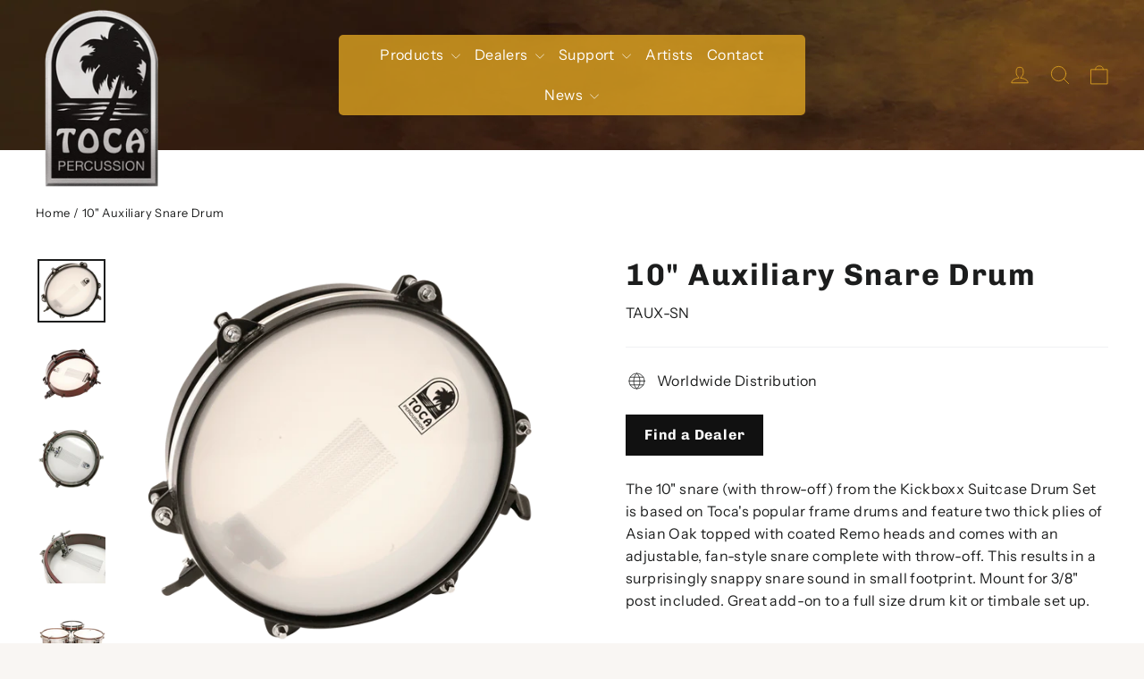

--- FILE ---
content_type: text/html; charset=utf-8
request_url: https://tocapercussion.com/products/10-auxiliary-snare-drum
body_size: 21947
content:
<!doctype html>
<html class="no-js" lang="en" dir="ltr">
<head>
  <meta charset="utf-8">
  <meta http-equiv="X-UA-Compatible" content="IE=edge,chrome=1">
  <meta name="viewport" content="width=device-width,initial-scale=1">
  <meta name="theme-color" content="#111111">
  <link rel="canonical" href="https://tocapercussion.com/products/10-auxiliary-snare-drum">
  <link rel="preconnect" href="https://cdn.shopify.com" crossorigin>
  <link rel="preconnect" href="https://fonts.shopifycdn.com" crossorigin>
  <link rel="dns-prefetch" href="https://productreviews.shopifycdn.com">
  <link rel="dns-prefetch" href="https://ajax.googleapis.com">
  <link rel="dns-prefetch" href="https://maps.googleapis.com">
  <link rel="dns-prefetch" href="https://maps.gstatic.com"><link rel="shortcut icon" href="//tocapercussion.com/cdn/shop/files/toca-icon_32x32.png?v=1667766268" type="image/png" /><title>10&quot; Auxiliary Snare Drum
&ndash; TOCA Percussion
</title>
<meta name="description" content="The 10&quot; snare (with throw-off) from the Kickboxx Suitcase Drum Set is based on Toca&#39;s popular frame drums and feature two thick plies of Asian Oak topped with coated Remo heads and comes with an adjustable, fan-style snare complete with throw-off. This results in a surprisingly snappy snare sound in small footprint. Mo"><meta property="og:site_name" content="TOCA Percussion">
  <meta property="og:url" content="https://tocapercussion.com/products/10-auxiliary-snare-drum">
  <meta property="og:title" content="10&quot; Auxiliary Snare Drum">
  <meta property="og:type" content="product">
  <meta property="og:description" content="The 10&quot; snare (with throw-off) from the Kickboxx Suitcase Drum Set is based on Toca&#39;s popular frame drums and feature two thick plies of Asian Oak topped with coated Remo heads and comes with an adjustable, fan-style snare complete with throw-off. This results in a surprisingly snappy snare sound in small footprint. Mo"><meta property="og:image" content="http://tocapercussion.com/cdn/shop/products/taux10_front.png?v=1670881345">
    <meta property="og:image:secure_url" content="https://tocapercussion.com/cdn/shop/products/taux10_front.png?v=1670881345">
    <meta property="og:image:width" content="2549">
    <meta property="og:image:height" content="2400"><meta name="twitter:site" content="@tocaperc">
  <meta name="twitter:card" content="summary_large_image">
  <meta name="twitter:title" content="10" Auxiliary Snare Drum">
  <meta name="twitter:description" content="The 10&quot; snare (with throw-off) from the Kickboxx Suitcase Drum Set is based on Toca&#39;s popular frame drums and feature two thick plies of Asian Oak topped with coated Remo heads and comes with an adjustable, fan-style snare complete with throw-off. This results in a surprisingly snappy snare sound in small footprint. Mo">
<style data-shopify>@font-face {
  font-family: Chivo;
  font-weight: 700;
  font-style: normal;
  font-display: swap;
  src: url("//tocapercussion.com/cdn/fonts/chivo/chivo_n7.4d81c6f06c2ff78ed42169d6ec4aefa6d5cb0ff0.woff2") format("woff2"),
       url("//tocapercussion.com/cdn/fonts/chivo/chivo_n7.a0e879417e089c259360eefc0ac3a3c8ea4e2830.woff") format("woff");
}

  @font-face {
  font-family: "Instrument Sans";
  font-weight: 400;
  font-style: normal;
  font-display: swap;
  src: url("//tocapercussion.com/cdn/fonts/instrument_sans/instrumentsans_n4.db86542ae5e1596dbdb28c279ae6c2086c4c5bfa.woff2") format("woff2"),
       url("//tocapercussion.com/cdn/fonts/instrument_sans/instrumentsans_n4.510f1b081e58d08c30978f465518799851ef6d8b.woff") format("woff");
}


  @font-face {
  font-family: "Instrument Sans";
  font-weight: 600;
  font-style: normal;
  font-display: swap;
  src: url("//tocapercussion.com/cdn/fonts/instrument_sans/instrumentsans_n6.27dc66245013a6f7f317d383a3cc9a0c347fb42d.woff2") format("woff2"),
       url("//tocapercussion.com/cdn/fonts/instrument_sans/instrumentsans_n6.1a71efbeeb140ec495af80aad612ad55e19e6d0e.woff") format("woff");
}

  @font-face {
  font-family: "Instrument Sans";
  font-weight: 400;
  font-style: italic;
  font-display: swap;
  src: url("//tocapercussion.com/cdn/fonts/instrument_sans/instrumentsans_i4.028d3c3cd8d085648c808ceb20cd2fd1eb3560e5.woff2") format("woff2"),
       url("//tocapercussion.com/cdn/fonts/instrument_sans/instrumentsans_i4.7e90d82df8dee29a99237cd19cc529d2206706a2.woff") format("woff");
}

  @font-face {
  font-family: "Instrument Sans";
  font-weight: 600;
  font-style: italic;
  font-display: swap;
  src: url("//tocapercussion.com/cdn/fonts/instrument_sans/instrumentsans_i6.ba8063f6adfa1e7ffe690cc5efa600a1e0a8ec32.woff2") format("woff2"),
       url("//tocapercussion.com/cdn/fonts/instrument_sans/instrumentsans_i6.a5bb29b76a0bb820ddaa9417675a5d0bafaa8c1f.woff") format("woff");
}

</style><link href="//tocapercussion.com/cdn/shop/t/2/assets/theme.css?v=932518773158326751705959901" rel="stylesheet" type="text/css" media="all" />
<style data-shopify>:root {
    --typeHeaderPrimary: Chivo;
    --typeHeaderFallback: sans-serif;
    --typeHeaderSize: 34px;
    --typeHeaderWeight: 700;
    --typeHeaderLineHeight: 1.2;
    --typeHeaderSpacing: 0.05em;

    --typeBasePrimary:"Instrument Sans";
    --typeBaseFallback:sans-serif;
    --typeBaseSize: 16px;
    --typeBaseWeight: 400;
    --typeBaseLineHeight: 1.6;
    --typeBaseSpacing: 0.025em;

    --iconWeight: 2px;
    --iconLinecaps: round;
  }

  
.collection-hero__content:before,
  .hero__image-wrapper:before,
  .hero__media:before {
    background-image: linear-gradient(to bottom, rgba(0, 0, 0, 0.0) 0%, rgba(0, 0, 0, 0.0) 40%, rgba(0, 0, 0, 0.26) 100%);
  }

  .skrim__item-content .skrim__overlay:after {
    background-image: linear-gradient(to bottom, rgba(0, 0, 0, 0.0) 30%, rgba(0, 0, 0, 0.26) 100%);
  }

  .placeholder-content {
    background-image: linear-gradient(100deg, #ffffff 40%, #f7f7f7 63%, #ffffff 79%);
  }</style><script>
    document.documentElement.className = document.documentElement.className.replace('no-js', 'js');

    window.theme = window.theme || {};
    theme.routes = {
      home: "/",
      cart: "/cart.js",
      cartPage: "/cart",
      cartAdd: "/cart/add.js",
      cartChange: "/cart/change.js",
      search: "/search"
    };
    theme.strings = {
      soldOut: "Sold Out",
      unavailable: "Unavailable",
      inStockLabel: "In stock, ready to ship",
      oneStockLabel: "Low stock - [count] item left",
      otherStockLabel: "Low stock - [count] items left",
      willNotShipUntil: "Ready to ship [date]",
      willBeInStockAfter: "Back in stock [date]",
      waitingForStock: "Inventory on the way",
      cartSavings: "You're saving [savings]",
      cartEmpty: "Your cart is currently empty.",
      cartTermsConfirmation: "You must agree with the terms and conditions of sales to check out",
      searchCollections: "Collections:",
      searchPages: "Pages:",
      searchArticles: "Articles:"
    };
    theme.settings = {
      cartType: "drawer",
      isCustomerTemplate: false,
      moneyFormat: "${{amount}}",
      predictiveSearch: true,
      predictiveSearchType: "product",
      quickView: false,
      themeName: 'Motion',
      themeVersion: "10.1.0"
    };
  </script>

  <script>window.performance && window.performance.mark && window.performance.mark('shopify.content_for_header.start');</script><meta id="shopify-digital-wallet" name="shopify-digital-wallet" content="/67094511932/digital_wallets/dialog">
<meta name="shopify-checkout-api-token" content="7abe61e23d9b7f3d45da11f6309c2e5a">
<meta id="in-context-paypal-metadata" data-shop-id="67094511932" data-venmo-supported="true" data-environment="production" data-locale="en_US" data-paypal-v4="true" data-currency="USD">
<link rel="alternate" type="application/json+oembed" href="https://tocapercussion.com/products/10-auxiliary-snare-drum.oembed">
<script async="async" src="/checkouts/internal/preloads.js?locale=en-US"></script>
<script id="shopify-features" type="application/json">{"accessToken":"7abe61e23d9b7f3d45da11f6309c2e5a","betas":["rich-media-storefront-analytics"],"domain":"tocapercussion.com","predictiveSearch":true,"shopId":67094511932,"locale":"en"}</script>
<script>var Shopify = Shopify || {};
Shopify.shop = "tocapercussion.myshopify.com";
Shopify.locale = "en";
Shopify.currency = {"active":"USD","rate":"1.0"};
Shopify.country = "US";
Shopify.theme = {"name":"Motion","id":137178415420,"schema_name":"Motion","schema_version":"10.1.0","theme_store_id":847,"role":"main"};
Shopify.theme.handle = "null";
Shopify.theme.style = {"id":null,"handle":null};
Shopify.cdnHost = "tocapercussion.com/cdn";
Shopify.routes = Shopify.routes || {};
Shopify.routes.root = "/";</script>
<script type="module">!function(o){(o.Shopify=o.Shopify||{}).modules=!0}(window);</script>
<script>!function(o){function n(){var o=[];function n(){o.push(Array.prototype.slice.apply(arguments))}return n.q=o,n}var t=o.Shopify=o.Shopify||{};t.loadFeatures=n(),t.autoloadFeatures=n()}(window);</script>
<script id="shop-js-analytics" type="application/json">{"pageType":"product"}</script>
<script defer="defer" async type="module" src="//tocapercussion.com/cdn/shopifycloud/shop-js/modules/v2/client.init-shop-cart-sync_BN7fPSNr.en.esm.js"></script>
<script defer="defer" async type="module" src="//tocapercussion.com/cdn/shopifycloud/shop-js/modules/v2/chunk.common_Cbph3Kss.esm.js"></script>
<script defer="defer" async type="module" src="//tocapercussion.com/cdn/shopifycloud/shop-js/modules/v2/chunk.modal_DKumMAJ1.esm.js"></script>
<script type="module">
  await import("//tocapercussion.com/cdn/shopifycloud/shop-js/modules/v2/client.init-shop-cart-sync_BN7fPSNr.en.esm.js");
await import("//tocapercussion.com/cdn/shopifycloud/shop-js/modules/v2/chunk.common_Cbph3Kss.esm.js");
await import("//tocapercussion.com/cdn/shopifycloud/shop-js/modules/v2/chunk.modal_DKumMAJ1.esm.js");

  window.Shopify.SignInWithShop?.initShopCartSync?.({"fedCMEnabled":true,"windoidEnabled":true});

</script>
<script id="__st">var __st={"a":67094511932,"offset":-18000,"reqid":"14e455da-023b-4864-a446-26234ffbd9b4-1769749516","pageurl":"tocapercussion.com\/products\/10-auxiliary-snare-drum","u":"9314cf12c213","p":"product","rtyp":"product","rid":8043433263420};</script>
<script>window.ShopifyPaypalV4VisibilityTracking = true;</script>
<script id="captcha-bootstrap">!function(){'use strict';const t='contact',e='account',n='new_comment',o=[[t,t],['blogs',n],['comments',n],[t,'customer']],c=[[e,'customer_login'],[e,'guest_login'],[e,'recover_customer_password'],[e,'create_customer']],r=t=>t.map((([t,e])=>`form[action*='/${t}']:not([data-nocaptcha='true']) input[name='form_type'][value='${e}']`)).join(','),a=t=>()=>t?[...document.querySelectorAll(t)].map((t=>t.form)):[];function s(){const t=[...o],e=r(t);return a(e)}const i='password',u='form_key',d=['recaptcha-v3-token','g-recaptcha-response','h-captcha-response',i],f=()=>{try{return window.sessionStorage}catch{return}},m='__shopify_v',_=t=>t.elements[u];function p(t,e,n=!1){try{const o=window.sessionStorage,c=JSON.parse(o.getItem(e)),{data:r}=function(t){const{data:e,action:n}=t;return t[m]||n?{data:e,action:n}:{data:t,action:n}}(c);for(const[e,n]of Object.entries(r))t.elements[e]&&(t.elements[e].value=n);n&&o.removeItem(e)}catch(o){console.error('form repopulation failed',{error:o})}}const l='form_type',E='cptcha';function T(t){t.dataset[E]=!0}const w=window,h=w.document,L='Shopify',v='ce_forms',y='captcha';let A=!1;((t,e)=>{const n=(g='f06e6c50-85a8-45c8-87d0-21a2b65856fe',I='https://cdn.shopify.com/shopifycloud/storefront-forms-hcaptcha/ce_storefront_forms_captcha_hcaptcha.v1.5.2.iife.js',D={infoText:'Protected by hCaptcha',privacyText:'Privacy',termsText:'Terms'},(t,e,n)=>{const o=w[L][v],c=o.bindForm;if(c)return c(t,g,e,D).then(n);var r;o.q.push([[t,g,e,D],n]),r=I,A||(h.body.append(Object.assign(h.createElement('script'),{id:'captcha-provider',async:!0,src:r})),A=!0)});var g,I,D;w[L]=w[L]||{},w[L][v]=w[L][v]||{},w[L][v].q=[],w[L][y]=w[L][y]||{},w[L][y].protect=function(t,e){n(t,void 0,e),T(t)},Object.freeze(w[L][y]),function(t,e,n,w,h,L){const[v,y,A,g]=function(t,e,n){const i=e?o:[],u=t?c:[],d=[...i,...u],f=r(d),m=r(i),_=r(d.filter((([t,e])=>n.includes(e))));return[a(f),a(m),a(_),s()]}(w,h,L),I=t=>{const e=t.target;return e instanceof HTMLFormElement?e:e&&e.form},D=t=>v().includes(t);t.addEventListener('submit',(t=>{const e=I(t);if(!e)return;const n=D(e)&&!e.dataset.hcaptchaBound&&!e.dataset.recaptchaBound,o=_(e),c=g().includes(e)&&(!o||!o.value);(n||c)&&t.preventDefault(),c&&!n&&(function(t){try{if(!f())return;!function(t){const e=f();if(!e)return;const n=_(t);if(!n)return;const o=n.value;o&&e.removeItem(o)}(t);const e=Array.from(Array(32),(()=>Math.random().toString(36)[2])).join('');!function(t,e){_(t)||t.append(Object.assign(document.createElement('input'),{type:'hidden',name:u})),t.elements[u].value=e}(t,e),function(t,e){const n=f();if(!n)return;const o=[...t.querySelectorAll(`input[type='${i}']`)].map((({name:t})=>t)),c=[...d,...o],r={};for(const[a,s]of new FormData(t).entries())c.includes(a)||(r[a]=s);n.setItem(e,JSON.stringify({[m]:1,action:t.action,data:r}))}(t,e)}catch(e){console.error('failed to persist form',e)}}(e),e.submit())}));const S=(t,e)=>{t&&!t.dataset[E]&&(n(t,e.some((e=>e===t))),T(t))};for(const o of['focusin','change'])t.addEventListener(o,(t=>{const e=I(t);D(e)&&S(e,y())}));const B=e.get('form_key'),M=e.get(l),P=B&&M;t.addEventListener('DOMContentLoaded',(()=>{const t=y();if(P)for(const e of t)e.elements[l].value===M&&p(e,B);[...new Set([...A(),...v().filter((t=>'true'===t.dataset.shopifyCaptcha))])].forEach((e=>S(e,t)))}))}(h,new URLSearchParams(w.location.search),n,t,e,['guest_login'])})(!0,!0)}();</script>
<script integrity="sha256-4kQ18oKyAcykRKYeNunJcIwy7WH5gtpwJnB7kiuLZ1E=" data-source-attribution="shopify.loadfeatures" defer="defer" src="//tocapercussion.com/cdn/shopifycloud/storefront/assets/storefront/load_feature-a0a9edcb.js" crossorigin="anonymous"></script>
<script data-source-attribution="shopify.dynamic_checkout.dynamic.init">var Shopify=Shopify||{};Shopify.PaymentButton=Shopify.PaymentButton||{isStorefrontPortableWallets:!0,init:function(){window.Shopify.PaymentButton.init=function(){};var t=document.createElement("script");t.src="https://tocapercussion.com/cdn/shopifycloud/portable-wallets/latest/portable-wallets.en.js",t.type="module",document.head.appendChild(t)}};
</script>
<script data-source-attribution="shopify.dynamic_checkout.buyer_consent">
  function portableWalletsHideBuyerConsent(e){var t=document.getElementById("shopify-buyer-consent"),n=document.getElementById("shopify-subscription-policy-button");t&&n&&(t.classList.add("hidden"),t.setAttribute("aria-hidden","true"),n.removeEventListener("click",e))}function portableWalletsShowBuyerConsent(e){var t=document.getElementById("shopify-buyer-consent"),n=document.getElementById("shopify-subscription-policy-button");t&&n&&(t.classList.remove("hidden"),t.removeAttribute("aria-hidden"),n.addEventListener("click",e))}window.Shopify?.PaymentButton&&(window.Shopify.PaymentButton.hideBuyerConsent=portableWalletsHideBuyerConsent,window.Shopify.PaymentButton.showBuyerConsent=portableWalletsShowBuyerConsent);
</script>
<script data-source-attribution="shopify.dynamic_checkout.cart.bootstrap">document.addEventListener("DOMContentLoaded",(function(){function t(){return document.querySelector("shopify-accelerated-checkout-cart, shopify-accelerated-checkout")}if(t())Shopify.PaymentButton.init();else{new MutationObserver((function(e,n){t()&&(Shopify.PaymentButton.init(),n.disconnect())})).observe(document.body,{childList:!0,subtree:!0})}}));
</script>
<script id='scb4127' type='text/javascript' async='' src='https://tocapercussion.com/cdn/shopifycloud/privacy-banner/storefront-banner.js'></script><link id="shopify-accelerated-checkout-styles" rel="stylesheet" media="screen" href="https://tocapercussion.com/cdn/shopifycloud/portable-wallets/latest/accelerated-checkout-backwards-compat.css" crossorigin="anonymous">
<style id="shopify-accelerated-checkout-cart">
        #shopify-buyer-consent {
  margin-top: 1em;
  display: inline-block;
  width: 100%;
}

#shopify-buyer-consent.hidden {
  display: none;
}

#shopify-subscription-policy-button {
  background: none;
  border: none;
  padding: 0;
  text-decoration: underline;
  font-size: inherit;
  cursor: pointer;
}

#shopify-subscription-policy-button::before {
  box-shadow: none;
}

      </style>

<script>window.performance && window.performance.mark && window.performance.mark('shopify.content_for_header.end');</script>

  <script src="//tocapercussion.com/cdn/shop/t/2/assets/vendor-scripts-v14.js" defer="defer"></script><script src="//tocapercussion.com/cdn/shop/t/2/assets/theme.js?v=63293481732105939961670276879" defer="defer"></script>
<link href="https://monorail-edge.shopifysvc.com" rel="dns-prefetch">
<script>(function(){if ("sendBeacon" in navigator && "performance" in window) {try {var session_token_from_headers = performance.getEntriesByType('navigation')[0].serverTiming.find(x => x.name == '_s').description;} catch {var session_token_from_headers = undefined;}var session_cookie_matches = document.cookie.match(/_shopify_s=([^;]*)/);var session_token_from_cookie = session_cookie_matches && session_cookie_matches.length === 2 ? session_cookie_matches[1] : "";var session_token = session_token_from_headers || session_token_from_cookie || "";function handle_abandonment_event(e) {var entries = performance.getEntries().filter(function(entry) {return /monorail-edge.shopifysvc.com/.test(entry.name);});if (!window.abandonment_tracked && entries.length === 0) {window.abandonment_tracked = true;var currentMs = Date.now();var navigation_start = performance.timing.navigationStart;var payload = {shop_id: 67094511932,url: window.location.href,navigation_start,duration: currentMs - navigation_start,session_token,page_type: "product"};window.navigator.sendBeacon("https://monorail-edge.shopifysvc.com/v1/produce", JSON.stringify({schema_id: "online_store_buyer_site_abandonment/1.1",payload: payload,metadata: {event_created_at_ms: currentMs,event_sent_at_ms: currentMs}}));}}window.addEventListener('pagehide', handle_abandonment_event);}}());</script>
<script id="web-pixels-manager-setup">(function e(e,d,r,n,o){if(void 0===o&&(o={}),!Boolean(null===(a=null===(i=window.Shopify)||void 0===i?void 0:i.analytics)||void 0===a?void 0:a.replayQueue)){var i,a;window.Shopify=window.Shopify||{};var t=window.Shopify;t.analytics=t.analytics||{};var s=t.analytics;s.replayQueue=[],s.publish=function(e,d,r){return s.replayQueue.push([e,d,r]),!0};try{self.performance.mark("wpm:start")}catch(e){}var l=function(){var e={modern:/Edge?\/(1{2}[4-9]|1[2-9]\d|[2-9]\d{2}|\d{4,})\.\d+(\.\d+|)|Firefox\/(1{2}[4-9]|1[2-9]\d|[2-9]\d{2}|\d{4,})\.\d+(\.\d+|)|Chrom(ium|e)\/(9{2}|\d{3,})\.\d+(\.\d+|)|(Maci|X1{2}).+ Version\/(15\.\d+|(1[6-9]|[2-9]\d|\d{3,})\.\d+)([,.]\d+|)( \(\w+\)|)( Mobile\/\w+|) Safari\/|Chrome.+OPR\/(9{2}|\d{3,})\.\d+\.\d+|(CPU[ +]OS|iPhone[ +]OS|CPU[ +]iPhone|CPU IPhone OS|CPU iPad OS)[ +]+(15[._]\d+|(1[6-9]|[2-9]\d|\d{3,})[._]\d+)([._]\d+|)|Android:?[ /-](13[3-9]|1[4-9]\d|[2-9]\d{2}|\d{4,})(\.\d+|)(\.\d+|)|Android.+Firefox\/(13[5-9]|1[4-9]\d|[2-9]\d{2}|\d{4,})\.\d+(\.\d+|)|Android.+Chrom(ium|e)\/(13[3-9]|1[4-9]\d|[2-9]\d{2}|\d{4,})\.\d+(\.\d+|)|SamsungBrowser\/([2-9]\d|\d{3,})\.\d+/,legacy:/Edge?\/(1[6-9]|[2-9]\d|\d{3,})\.\d+(\.\d+|)|Firefox\/(5[4-9]|[6-9]\d|\d{3,})\.\d+(\.\d+|)|Chrom(ium|e)\/(5[1-9]|[6-9]\d|\d{3,})\.\d+(\.\d+|)([\d.]+$|.*Safari\/(?![\d.]+ Edge\/[\d.]+$))|(Maci|X1{2}).+ Version\/(10\.\d+|(1[1-9]|[2-9]\d|\d{3,})\.\d+)([,.]\d+|)( \(\w+\)|)( Mobile\/\w+|) Safari\/|Chrome.+OPR\/(3[89]|[4-9]\d|\d{3,})\.\d+\.\d+|(CPU[ +]OS|iPhone[ +]OS|CPU[ +]iPhone|CPU IPhone OS|CPU iPad OS)[ +]+(10[._]\d+|(1[1-9]|[2-9]\d|\d{3,})[._]\d+)([._]\d+|)|Android:?[ /-](13[3-9]|1[4-9]\d|[2-9]\d{2}|\d{4,})(\.\d+|)(\.\d+|)|Mobile Safari.+OPR\/([89]\d|\d{3,})\.\d+\.\d+|Android.+Firefox\/(13[5-9]|1[4-9]\d|[2-9]\d{2}|\d{4,})\.\d+(\.\d+|)|Android.+Chrom(ium|e)\/(13[3-9]|1[4-9]\d|[2-9]\d{2}|\d{4,})\.\d+(\.\d+|)|Android.+(UC? ?Browser|UCWEB|U3)[ /]?(15\.([5-9]|\d{2,})|(1[6-9]|[2-9]\d|\d{3,})\.\d+)\.\d+|SamsungBrowser\/(5\.\d+|([6-9]|\d{2,})\.\d+)|Android.+MQ{2}Browser\/(14(\.(9|\d{2,})|)|(1[5-9]|[2-9]\d|\d{3,})(\.\d+|))(\.\d+|)|K[Aa][Ii]OS\/(3\.\d+|([4-9]|\d{2,})\.\d+)(\.\d+|)/},d=e.modern,r=e.legacy,n=navigator.userAgent;return n.match(d)?"modern":n.match(r)?"legacy":"unknown"}(),u="modern"===l?"modern":"legacy",c=(null!=n?n:{modern:"",legacy:""})[u],f=function(e){return[e.baseUrl,"/wpm","/b",e.hashVersion,"modern"===e.buildTarget?"m":"l",".js"].join("")}({baseUrl:d,hashVersion:r,buildTarget:u}),m=function(e){var d=e.version,r=e.bundleTarget,n=e.surface,o=e.pageUrl,i=e.monorailEndpoint;return{emit:function(e){var a=e.status,t=e.errorMsg,s=(new Date).getTime(),l=JSON.stringify({metadata:{event_sent_at_ms:s},events:[{schema_id:"web_pixels_manager_load/3.1",payload:{version:d,bundle_target:r,page_url:o,status:a,surface:n,error_msg:t},metadata:{event_created_at_ms:s}}]});if(!i)return console&&console.warn&&console.warn("[Web Pixels Manager] No Monorail endpoint provided, skipping logging."),!1;try{return self.navigator.sendBeacon.bind(self.navigator)(i,l)}catch(e){}var u=new XMLHttpRequest;try{return u.open("POST",i,!0),u.setRequestHeader("Content-Type","text/plain"),u.send(l),!0}catch(e){return console&&console.warn&&console.warn("[Web Pixels Manager] Got an unhandled error while logging to Monorail."),!1}}}}({version:r,bundleTarget:l,surface:e.surface,pageUrl:self.location.href,monorailEndpoint:e.monorailEndpoint});try{o.browserTarget=l,function(e){var d=e.src,r=e.async,n=void 0===r||r,o=e.onload,i=e.onerror,a=e.sri,t=e.scriptDataAttributes,s=void 0===t?{}:t,l=document.createElement("script"),u=document.querySelector("head"),c=document.querySelector("body");if(l.async=n,l.src=d,a&&(l.integrity=a,l.crossOrigin="anonymous"),s)for(var f in s)if(Object.prototype.hasOwnProperty.call(s,f))try{l.dataset[f]=s[f]}catch(e){}if(o&&l.addEventListener("load",o),i&&l.addEventListener("error",i),u)u.appendChild(l);else{if(!c)throw new Error("Did not find a head or body element to append the script");c.appendChild(l)}}({src:f,async:!0,onload:function(){if(!function(){var e,d;return Boolean(null===(d=null===(e=window.Shopify)||void 0===e?void 0:e.analytics)||void 0===d?void 0:d.initialized)}()){var d=window.webPixelsManager.init(e)||void 0;if(d){var r=window.Shopify.analytics;r.replayQueue.forEach((function(e){var r=e[0],n=e[1],o=e[2];d.publishCustomEvent(r,n,o)})),r.replayQueue=[],r.publish=d.publishCustomEvent,r.visitor=d.visitor,r.initialized=!0}}},onerror:function(){return m.emit({status:"failed",errorMsg:"".concat(f," has failed to load")})},sri:function(e){var d=/^sha384-[A-Za-z0-9+/=]+$/;return"string"==typeof e&&d.test(e)}(c)?c:"",scriptDataAttributes:o}),m.emit({status:"loading"})}catch(e){m.emit({status:"failed",errorMsg:(null==e?void 0:e.message)||"Unknown error"})}}})({shopId: 67094511932,storefrontBaseUrl: "https://tocapercussion.com",extensionsBaseUrl: "https://extensions.shopifycdn.com/cdn/shopifycloud/web-pixels-manager",monorailEndpoint: "https://monorail-edge.shopifysvc.com/unstable/produce_batch",surface: "storefront-renderer",enabledBetaFlags: ["2dca8a86"],webPixelsConfigList: [{"id":"shopify-app-pixel","configuration":"{}","eventPayloadVersion":"v1","runtimeContext":"STRICT","scriptVersion":"0450","apiClientId":"shopify-pixel","type":"APP","privacyPurposes":["ANALYTICS","MARKETING"]},{"id":"shopify-custom-pixel","eventPayloadVersion":"v1","runtimeContext":"LAX","scriptVersion":"0450","apiClientId":"shopify-pixel","type":"CUSTOM","privacyPurposes":["ANALYTICS","MARKETING"]}],isMerchantRequest: false,initData: {"shop":{"name":"TOCA Percussion","paymentSettings":{"currencyCode":"USD"},"myshopifyDomain":"tocapercussion.myshopify.com","countryCode":"US","storefrontUrl":"https:\/\/tocapercussion.com"},"customer":null,"cart":null,"checkout":null,"productVariants":[{"price":{"amount":0.0,"currencyCode":"USD"},"product":{"title":"10\" Auxiliary Snare Drum","vendor":"TOCA Percussion","id":"8043433263420","untranslatedTitle":"10\" Auxiliary Snare Drum","url":"\/products\/10-auxiliary-snare-drum","type":""},"id":"44126596399420","image":{"src":"\/\/tocapercussion.com\/cdn\/shop\/products\/taux10_front.png?v=1670881345"},"sku":"TAUX-SN","title":"Default Title","untranslatedTitle":"Default Title"}],"purchasingCompany":null},},"https://tocapercussion.com/cdn","1d2a099fw23dfb22ep557258f5m7a2edbae",{"modern":"","legacy":""},{"shopId":"67094511932","storefrontBaseUrl":"https:\/\/tocapercussion.com","extensionBaseUrl":"https:\/\/extensions.shopifycdn.com\/cdn\/shopifycloud\/web-pixels-manager","surface":"storefront-renderer","enabledBetaFlags":"[\"2dca8a86\"]","isMerchantRequest":"false","hashVersion":"1d2a099fw23dfb22ep557258f5m7a2edbae","publish":"custom","events":"[[\"page_viewed\",{}],[\"product_viewed\",{\"productVariant\":{\"price\":{\"amount\":0.0,\"currencyCode\":\"USD\"},\"product\":{\"title\":\"10\\\" Auxiliary Snare Drum\",\"vendor\":\"TOCA Percussion\",\"id\":\"8043433263420\",\"untranslatedTitle\":\"10\\\" Auxiliary Snare Drum\",\"url\":\"\/products\/10-auxiliary-snare-drum\",\"type\":\"\"},\"id\":\"44126596399420\",\"image\":{\"src\":\"\/\/tocapercussion.com\/cdn\/shop\/products\/taux10_front.png?v=1670881345\"},\"sku\":\"TAUX-SN\",\"title\":\"Default Title\",\"untranslatedTitle\":\"Default Title\"}}]]"});</script><script>
  window.ShopifyAnalytics = window.ShopifyAnalytics || {};
  window.ShopifyAnalytics.meta = window.ShopifyAnalytics.meta || {};
  window.ShopifyAnalytics.meta.currency = 'USD';
  var meta = {"product":{"id":8043433263420,"gid":"gid:\/\/shopify\/Product\/8043433263420","vendor":"TOCA Percussion","type":"","handle":"10-auxiliary-snare-drum","variants":[{"id":44126596399420,"price":0,"name":"10\" Auxiliary Snare Drum","public_title":null,"sku":"TAUX-SN"}],"remote":false},"page":{"pageType":"product","resourceType":"product","resourceId":8043433263420,"requestId":"14e455da-023b-4864-a446-26234ffbd9b4-1769749516"}};
  for (var attr in meta) {
    window.ShopifyAnalytics.meta[attr] = meta[attr];
  }
</script>
<script class="analytics">
  (function () {
    var customDocumentWrite = function(content) {
      var jquery = null;

      if (window.jQuery) {
        jquery = window.jQuery;
      } else if (window.Checkout && window.Checkout.$) {
        jquery = window.Checkout.$;
      }

      if (jquery) {
        jquery('body').append(content);
      }
    };

    var hasLoggedConversion = function(token) {
      if (token) {
        return document.cookie.indexOf('loggedConversion=' + token) !== -1;
      }
      return false;
    }

    var setCookieIfConversion = function(token) {
      if (token) {
        var twoMonthsFromNow = new Date(Date.now());
        twoMonthsFromNow.setMonth(twoMonthsFromNow.getMonth() + 2);

        document.cookie = 'loggedConversion=' + token + '; expires=' + twoMonthsFromNow;
      }
    }

    var trekkie = window.ShopifyAnalytics.lib = window.trekkie = window.trekkie || [];
    if (trekkie.integrations) {
      return;
    }
    trekkie.methods = [
      'identify',
      'page',
      'ready',
      'track',
      'trackForm',
      'trackLink'
    ];
    trekkie.factory = function(method) {
      return function() {
        var args = Array.prototype.slice.call(arguments);
        args.unshift(method);
        trekkie.push(args);
        return trekkie;
      };
    };
    for (var i = 0; i < trekkie.methods.length; i++) {
      var key = trekkie.methods[i];
      trekkie[key] = trekkie.factory(key);
    }
    trekkie.load = function(config) {
      trekkie.config = config || {};
      trekkie.config.initialDocumentCookie = document.cookie;
      var first = document.getElementsByTagName('script')[0];
      var script = document.createElement('script');
      script.type = 'text/javascript';
      script.onerror = function(e) {
        var scriptFallback = document.createElement('script');
        scriptFallback.type = 'text/javascript';
        scriptFallback.onerror = function(error) {
                var Monorail = {
      produce: function produce(monorailDomain, schemaId, payload) {
        var currentMs = new Date().getTime();
        var event = {
          schema_id: schemaId,
          payload: payload,
          metadata: {
            event_created_at_ms: currentMs,
            event_sent_at_ms: currentMs
          }
        };
        return Monorail.sendRequest("https://" + monorailDomain + "/v1/produce", JSON.stringify(event));
      },
      sendRequest: function sendRequest(endpointUrl, payload) {
        // Try the sendBeacon API
        if (window && window.navigator && typeof window.navigator.sendBeacon === 'function' && typeof window.Blob === 'function' && !Monorail.isIos12()) {
          var blobData = new window.Blob([payload], {
            type: 'text/plain'
          });

          if (window.navigator.sendBeacon(endpointUrl, blobData)) {
            return true;
          } // sendBeacon was not successful

        } // XHR beacon

        var xhr = new XMLHttpRequest();

        try {
          xhr.open('POST', endpointUrl);
          xhr.setRequestHeader('Content-Type', 'text/plain');
          xhr.send(payload);
        } catch (e) {
          console.log(e);
        }

        return false;
      },
      isIos12: function isIos12() {
        return window.navigator.userAgent.lastIndexOf('iPhone; CPU iPhone OS 12_') !== -1 || window.navigator.userAgent.lastIndexOf('iPad; CPU OS 12_') !== -1;
      }
    };
    Monorail.produce('monorail-edge.shopifysvc.com',
      'trekkie_storefront_load_errors/1.1',
      {shop_id: 67094511932,
      theme_id: 137178415420,
      app_name: "storefront",
      context_url: window.location.href,
      source_url: "//tocapercussion.com/cdn/s/trekkie.storefront.c59ea00e0474b293ae6629561379568a2d7c4bba.min.js"});

        };
        scriptFallback.async = true;
        scriptFallback.src = '//tocapercussion.com/cdn/s/trekkie.storefront.c59ea00e0474b293ae6629561379568a2d7c4bba.min.js';
        first.parentNode.insertBefore(scriptFallback, first);
      };
      script.async = true;
      script.src = '//tocapercussion.com/cdn/s/trekkie.storefront.c59ea00e0474b293ae6629561379568a2d7c4bba.min.js';
      first.parentNode.insertBefore(script, first);
    };
    trekkie.load(
      {"Trekkie":{"appName":"storefront","development":false,"defaultAttributes":{"shopId":67094511932,"isMerchantRequest":null,"themeId":137178415420,"themeCityHash":"7390678550205722141","contentLanguage":"en","currency":"USD","eventMetadataId":"d6e5ec50-3f6e-4070-886c-0fc2d645bfc7"},"isServerSideCookieWritingEnabled":true,"monorailRegion":"shop_domain","enabledBetaFlags":["65f19447","b5387b81"]},"Session Attribution":{},"S2S":{"facebookCapiEnabled":false,"source":"trekkie-storefront-renderer","apiClientId":580111}}
    );

    var loaded = false;
    trekkie.ready(function() {
      if (loaded) return;
      loaded = true;

      window.ShopifyAnalytics.lib = window.trekkie;

      var originalDocumentWrite = document.write;
      document.write = customDocumentWrite;
      try { window.ShopifyAnalytics.merchantGoogleAnalytics.call(this); } catch(error) {};
      document.write = originalDocumentWrite;

      window.ShopifyAnalytics.lib.page(null,{"pageType":"product","resourceType":"product","resourceId":8043433263420,"requestId":"14e455da-023b-4864-a446-26234ffbd9b4-1769749516","shopifyEmitted":true});

      var match = window.location.pathname.match(/checkouts\/(.+)\/(thank_you|post_purchase)/)
      var token = match? match[1]: undefined;
      if (!hasLoggedConversion(token)) {
        setCookieIfConversion(token);
        window.ShopifyAnalytics.lib.track("Viewed Product",{"currency":"USD","variantId":44126596399420,"productId":8043433263420,"productGid":"gid:\/\/shopify\/Product\/8043433263420","name":"10\" Auxiliary Snare Drum","price":"0.00","sku":"TAUX-SN","brand":"TOCA Percussion","variant":null,"category":"","nonInteraction":true,"remote":false},undefined,undefined,{"shopifyEmitted":true});
      window.ShopifyAnalytics.lib.track("monorail:\/\/trekkie_storefront_viewed_product\/1.1",{"currency":"USD","variantId":44126596399420,"productId":8043433263420,"productGid":"gid:\/\/shopify\/Product\/8043433263420","name":"10\" Auxiliary Snare Drum","price":"0.00","sku":"TAUX-SN","brand":"TOCA Percussion","variant":null,"category":"","nonInteraction":true,"remote":false,"referer":"https:\/\/tocapercussion.com\/products\/10-auxiliary-snare-drum"});
      }
    });


        var eventsListenerScript = document.createElement('script');
        eventsListenerScript.async = true;
        eventsListenerScript.src = "//tocapercussion.com/cdn/shopifycloud/storefront/assets/shop_events_listener-3da45d37.js";
        document.getElementsByTagName('head')[0].appendChild(eventsListenerScript);

})();</script>
<script
  defer
  src="https://tocapercussion.com/cdn/shopifycloud/perf-kit/shopify-perf-kit-3.1.0.min.js"
  data-application="storefront-renderer"
  data-shop-id="67094511932"
  data-render-region="gcp-us-central1"
  data-page-type="product"
  data-theme-instance-id="137178415420"
  data-theme-name="Motion"
  data-theme-version="10.1.0"
  data-monorail-region="shop_domain"
  data-resource-timing-sampling-rate="10"
  data-shs="true"
  data-shs-beacon="true"
  data-shs-export-with-fetch="true"
  data-shs-logs-sample-rate="1"
  data-shs-beacon-endpoint="https://tocapercussion.com/api/collect"
></script>
</head>

<body class="template-product" data-transitions="true" data-type_header_capitalize="false" data-type_base_accent_transform="true" data-type_header_accent_transform="true" data-animate_sections="true" data-animate_underlines="true" data-animate_buttons="true" data-animate_images="true" data-animate_page_transition_style="page-slide-reveal-down" data-type_header_text_alignment="true" data-animate_images_style="fade-in">

  
    <script type="text/javascript">window.setTimeout(function() { document.body.className += " loaded"; }, 25);</script>
  

  <a class="in-page-link visually-hidden skip-link" href="#MainContent">Skip to content</a>

  <div id="PageContainer" class="page-container">
    <div class="transition-body"><div id="shopify-section-header" class="shopify-section"><div id="NavDrawer" class="drawer drawer--right">
  <div class="drawer__contents">
    <div class="drawer__fixed-header">
      <div class="drawer__header appear-animation appear-delay-2">
        <div class="drawer__title"></div>
        <div class="drawer__close">
          <button type="button" class="drawer__close-button js-drawer-close">
            <svg aria-hidden="true" focusable="false" role="presentation" class="icon icon-close" viewBox="0 0 64 64"><path d="M19 17.61l27.12 27.13m0-27.12L19 44.74"/></svg>
            <span class="icon__fallback-text">Close menu</span>
          </button>
        </div>
      </div>
    </div>
    <div class="drawer__scrollable">
      <ul class="mobile-nav" role="navigation" aria-label="Primary"><li class="mobile-nav__item appear-animation appear-delay-3"><div class="mobile-nav__has-sublist"><a href="/search" class="mobile-nav__link" id="Label-search1">
                    Products
                  </a>
                  <div class="mobile-nav__toggle">
                    <button type="button" class="collapsible-trigger collapsible--auto-height" aria-controls="Linklist-search1" aria-labelledby="Label-search1"><span class="collapsible-trigger__icon collapsible-trigger__icon--open" role="presentation">
  <svg aria-hidden="true" focusable="false" role="presentation" class="icon icon--wide icon-chevron-down" viewBox="0 0 28 16"><path d="M1.57 1.59l12.76 12.77L27.1 1.59" stroke-width="2" stroke="#000" fill="none" fill-rule="evenodd"/></svg>
</span>
</button>
                  </div></div><div id="Linklist-search1" class="mobile-nav__sublist collapsible-content collapsible-content--all">
                <div class="collapsible-content__inner">
                  <ul class="mobile-nav__sublist"><li class="mobile-nav__item">
                        <div class="mobile-nav__child-item"><a href="/collections/new-for-2026" class="mobile-nav__link" id="Sublabel-collections-new-for-20261">
                              New for 2026
                            </a></div></li><li class="mobile-nav__item">
                        <div class="mobile-nav__child-item"><a href="/collections/new-for-2025" class="mobile-nav__link" id="Sublabel-collections-new-for-20252">
                              New for 2025
                            </a></div></li><li class="mobile-nav__item">
                        <div class="mobile-nav__child-item"><a href="/collections/bongos" class="mobile-nav__link" id="Sublabel-collections-bongos3">
                              Bongos
                            </a><button type="button" class="collapsible-trigger" aria-controls="Sublinklist-search1-collections-bongos3" aria-labelledby="Sublabel-collections-bongos3"><span class="collapsible-trigger__icon collapsible-trigger__icon--open collapsible-trigger__icon--circle" role="presentation">
  <svg aria-hidden="true" focusable="false" role="presentation" class="icon icon-plus" viewBox="0 0 20 20"><path fill="#444" d="M17.409 8.929h-6.695V2.258c0-.566-.506-1.029-1.071-1.029s-1.071.463-1.071 1.029v6.671H1.967C1.401 8.929.938 9.435.938 10s.463 1.071 1.029 1.071h6.605V17.7c0 .566.506 1.029 1.071 1.029s1.071-.463 1.071-1.029v-6.629h6.695c.566 0 1.029-.506 1.029-1.071s-.463-1.071-1.029-1.071z"/></svg>
  <svg aria-hidden="true" focusable="false" role="presentation" class="icon icon-minus" viewBox="0 0 20 20"><path fill="#444" d="M17.543 11.029H2.1A1.032 1.032 0 0 1 1.071 10c0-.566.463-1.029 1.029-1.029h15.443c.566 0 1.029.463 1.029 1.029 0 .566-.463 1.029-1.029 1.029z"/></svg>
</span>
</button></div><div id="Sublinklist-search1-collections-bongos3" class="mobile-nav__sublist collapsible-content collapsible-content--all" aria-labelledby="Sublabel-collections-bongos3">
                            <div class="collapsible-content__inner">
                              <ul class="mobile-nav__grandchildlist"><li class="mobile-nav__item">
                                    <a href="/collections/signature-series-bongos" class="mobile-nav__link">
                                      Signature Series
                                    </a>
                                  </li><li class="mobile-nav__item">
                                    <a href="/collections/custom-deluxe-bongos" class="mobile-nav__link">
                                      Custom Deluxe
                                    </a>
                                  </li><li class="mobile-nav__item">
                                    <a href="/collections/traditional-series-bongos" class="mobile-nav__link">
                                      Traditional Series
                                    </a>
                                  </li><li class="mobile-nav__item">
                                    <a href="/collections/elite-pro-bongos" class="mobile-nav__link">
                                      Elite Pro
                                    </a>
                                  </li><li class="mobile-nav__item">
                                    <a href="/collections/synergy-deluxe-bongos" class="mobile-nav__link">
                                      Synergy Deluxe
                                    </a>
                                  </li><li class="mobile-nav__item">
                                    <a href="/collections/players-series-bongos" class="mobile-nav__link">
                                      Player's Series
                                    </a>
                                  </li><li class="mobile-nav__item">
                                    <a href="/collections/synergy-bongos" class="mobile-nav__link">
                                      Synergy
                                    </a>
                                  </li></ul>
                            </div>
                          </div></li><li class="mobile-nav__item">
                        <div class="mobile-nav__child-item"><a href="/collections/congas" class="mobile-nav__link" id="Sublabel-collections-congas4">
                              Congas
                            </a><button type="button" class="collapsible-trigger" aria-controls="Sublinklist-search1-collections-congas4" aria-labelledby="Sublabel-collections-congas4"><span class="collapsible-trigger__icon collapsible-trigger__icon--open collapsible-trigger__icon--circle" role="presentation">
  <svg aria-hidden="true" focusable="false" role="presentation" class="icon icon-plus" viewBox="0 0 20 20"><path fill="#444" d="M17.409 8.929h-6.695V2.258c0-.566-.506-1.029-1.071-1.029s-1.071.463-1.071 1.029v6.671H1.967C1.401 8.929.938 9.435.938 10s.463 1.071 1.029 1.071h6.605V17.7c0 .566.506 1.029 1.071 1.029s1.071-.463 1.071-1.029v-6.629h6.695c.566 0 1.029-.506 1.029-1.071s-.463-1.071-1.029-1.071z"/></svg>
  <svg aria-hidden="true" focusable="false" role="presentation" class="icon icon-minus" viewBox="0 0 20 20"><path fill="#444" d="M17.543 11.029H2.1A1.032 1.032 0 0 1 1.071 10c0-.566.463-1.029 1.029-1.029h15.443c.566 0 1.029.463 1.029 1.029 0 .566-.463 1.029-1.029 1.029z"/></svg>
</span>
</button></div><div id="Sublinklist-search1-collections-congas4" class="mobile-nav__sublist collapsible-content collapsible-content--all" aria-labelledby="Sublabel-collections-congas4">
                            <div class="collapsible-content__inner">
                              <ul class="mobile-nav__grandchildlist"><li class="mobile-nav__item">
                                    <a href="/collections/signature-series-congas" class="mobile-nav__link">
                                      Signature Series
                                    </a>
                                  </li><li class="mobile-nav__item">
                                    <a href="/products/jimmie-morales-11-34-conga-purple-sparkle" class="mobile-nav__link">
                                      Jimmie Morales Signature Series
                                    </a>
                                  </li><li class="mobile-nav__item">
                                    <a href="/products/eric-velez-signature-series-aradano-rojo-congas" class="mobile-nav__link">
                                      Eric Velez Signature Series
                                    </a>
                                  </li><li class="mobile-nav__item">
                                    <a href="/collections/erik-piza-signature-congas" class="mobile-nav__link">
                                      Erik Piza Signature Series
                                    </a>
                                  </li><li class="mobile-nav__item">
                                    <a href="/products/commuter-congas" class="mobile-nav__link">
                                      Commuter Congas
                                    </a>
                                  </li><li class="mobile-nav__item">
                                    <a href="/collections/custom-deluxe-congas" class="mobile-nav__link">
                                      Custom Deluxe
                                    </a>
                                  </li><li class="mobile-nav__item">
                                    <a href="/collections/traditional-series-congas" class="mobile-nav__link">
                                      Traditional Series
                                    </a>
                                  </li><li class="mobile-nav__item">
                                    <a href="/collections/elite-pro-congas" class="mobile-nav__link">
                                      Elite Pro
                                    </a>
                                  </li><li class="mobile-nav__item">
                                    <a href="/collections/synergy-deluxe-congas" class="mobile-nav__link">
                                      Synergy Deluxe
                                    </a>
                                  </li><li class="mobile-nav__item">
                                    <a href="/collections/players-series-congas" class="mobile-nav__link">
                                      Player's Series
                                    </a>
                                  </li><li class="mobile-nav__item">
                                    <a href="/collections/synergy-series-congas" class="mobile-nav__link">
                                      Synergy
                                    </a>
                                  </li></ul>
                            </div>
                          </div></li><li class="mobile-nav__item">
                        <div class="mobile-nav__child-item"><a href="/collections/percussion-accessories" class="mobile-nav__link" id="Sublabel-collections-percussion-accessories5">
                              Percussion Accessories
                            </a><button type="button" class="collapsible-trigger" aria-controls="Sublinklist-search1-collections-percussion-accessories5" aria-labelledby="Sublabel-collections-percussion-accessories5"><span class="collapsible-trigger__icon collapsible-trigger__icon--open collapsible-trigger__icon--circle" role="presentation">
  <svg aria-hidden="true" focusable="false" role="presentation" class="icon icon-plus" viewBox="0 0 20 20"><path fill="#444" d="M17.409 8.929h-6.695V2.258c0-.566-.506-1.029-1.071-1.029s-1.071.463-1.071 1.029v6.671H1.967C1.401 8.929.938 9.435.938 10s.463 1.071 1.029 1.071h6.605V17.7c0 .566.506 1.029 1.071 1.029s1.071-.463 1.071-1.029v-6.629h6.695c.566 0 1.029-.506 1.029-1.071s-.463-1.071-1.029-1.071z"/></svg>
  <svg aria-hidden="true" focusable="false" role="presentation" class="icon icon-minus" viewBox="0 0 20 20"><path fill="#444" d="M17.543 11.029H2.1A1.032 1.032 0 0 1 1.071 10c0-.566.463-1.029 1.029-1.029h15.443c.566 0 1.029.463 1.029 1.029 0 .566-.463 1.029-1.029 1.029z"/></svg>
</span>
</button></div><div id="Sublinklist-search1-collections-percussion-accessories5" class="mobile-nav__sublist collapsible-content collapsible-content--all" aria-labelledby="Sublabel-collections-percussion-accessories5">
                            <div class="collapsible-content__inner">
                              <ul class="mobile-nav__grandchildlist"><li class="mobile-nav__item">
                                    <a href="/collections/bags-cases" class="mobile-nav__link">
                                      Bags & Cases
                                    </a>
                                  </li><li class="mobile-nav__item">
                                    <a href="/collections/stands-mounts" class="mobile-nav__link">
                                      Stands & Mounts
                                    </a>
                                  </li></ul>
                            </div>
                          </div></li><li class="mobile-nav__item">
                        <div class="mobile-nav__child-item"><a href="/collections/world-percussion" class="mobile-nav__link" id="Sublabel-collections-world-percussion6">
                              World Percussion
                            </a><button type="button" class="collapsible-trigger" aria-controls="Sublinklist-search1-collections-world-percussion6" aria-labelledby="Sublabel-collections-world-percussion6"><span class="collapsible-trigger__icon collapsible-trigger__icon--open collapsible-trigger__icon--circle" role="presentation">
  <svg aria-hidden="true" focusable="false" role="presentation" class="icon icon-plus" viewBox="0 0 20 20"><path fill="#444" d="M17.409 8.929h-6.695V2.258c0-.566-.506-1.029-1.071-1.029s-1.071.463-1.071 1.029v6.671H1.967C1.401 8.929.938 9.435.938 10s.463 1.071 1.029 1.071h6.605V17.7c0 .566.506 1.029 1.071 1.029s1.071-.463 1.071-1.029v-6.629h6.695c.566 0 1.029-.506 1.029-1.071s-.463-1.071-1.029-1.071z"/></svg>
  <svg aria-hidden="true" focusable="false" role="presentation" class="icon icon-minus" viewBox="0 0 20 20"><path fill="#444" d="M17.543 11.029H2.1A1.032 1.032 0 0 1 1.071 10c0-.566.463-1.029 1.029-1.029h15.443c.566 0 1.029.463 1.029 1.029 0 .566-.463 1.029-1.029 1.029z"/></svg>
</span>
</button></div><div id="Sublinklist-search1-collections-world-percussion6" class="mobile-nav__sublist collapsible-content collapsible-content--all" aria-labelledby="Sublabel-collections-world-percussion6">
                            <div class="collapsible-content__inner">
                              <ul class="mobile-nav__grandchildlist"><li class="mobile-nav__item">
                                    <a href="/collections/didgeridoos" class="mobile-nav__link">
                                      Didgeridoos
                                    </a>
                                  </li><li class="mobile-nav__item">
                                    <a href="/collections/djembes-doumbeks" class="mobile-nav__link">
                                      Djembes & Doumbeks
                                    </a>
                                  </li><li class="mobile-nav__item">
                                    <a href="/collections/maracas" class="mobile-nav__link">
                                      Maracas
                                    </a>
                                  </li></ul>
                            </div>
                          </div></li><li class="mobile-nav__item">
                        <div class="mobile-nav__child-item"><a href="/collections/kickboxx" class="mobile-nav__link" id="Sublabel-collections-kickboxx7">
                              Kickboxx™
                            </a></div></li><li class="mobile-nav__item">
                        <div class="mobile-nav__child-item"><a href="/collections/spectrasound%E2%84%A2-mark-tree" class="mobile-nav__link" id="Sublabel-collections-spectrasound-e2-84-a2-mark-tree8">
                              Spectrasound™ Mark Tree
                            </a></div></li><li class="mobile-nav__item">
                        <div class="mobile-nav__child-item"><a href="/collections/sympatico%E2%84%A2-system" class="mobile-nav__link" id="Sublabel-collections-sympatico-e2-84-a2-system9">
                              Sympatico™ System
                            </a></div></li><li class="mobile-nav__item">
                        <div class="mobile-nav__child-item"><a href="/collections/blocks" class="mobile-nav__link" id="Sublabel-collections-blocks10">
                              Blocks
                            </a></div></li><li class="mobile-nav__item">
                        <div class="mobile-nav__child-item"><a href="/collections/cajons" class="mobile-nav__link" id="Sublabel-collections-cajons11">
                              Cajons
                            </a></div></li><li class="mobile-nav__item">
                        <div class="mobile-nav__child-item"><a href="/collections/claves" class="mobile-nav__link" id="Sublabel-collections-claves12">
                              Claves
                            </a></div></li><li class="mobile-nav__item">
                        <div class="mobile-nav__child-item"><a href="/collections/cowbells" class="mobile-nav__link" id="Sublabel-collections-cowbells13">
                              Cowbells
                            </a></div></li><li class="mobile-nav__item">
                        <div class="mobile-nav__child-item"><a href="/collections/drum-set-add-ons" class="mobile-nav__link" id="Sublabel-collections-drum-set-add-ons14">
                              Drum Set Add-ons
                            </a></div></li><li class="mobile-nav__item">
                        <div class="mobile-nav__child-item"><a href="/collections/lightweight-percussion" class="mobile-nav__link" id="Sublabel-collections-lightweight-percussion15">
                              Lightweight Percussion
                            </a></div></li><li class="mobile-nav__item">
                        <div class="mobile-nav__child-item"><a href="/collections/shakers" class="mobile-nav__link" id="Sublabel-collections-shakers16">
                              Shakers
                            </a></div></li><li class="mobile-nav__item">
                        <div class="mobile-nav__child-item"><a href="/collections/sound-effects" class="mobile-nav__link" id="Sublabel-collections-sound-effects17">
                              Sound Effects
                            </a></div></li><li class="mobile-nav__item">
                        <div class="mobile-nav__child-item"><a href="/collections/tambourines" class="mobile-nav__link" id="Sublabel-collections-tambourines18">
                              Tambourines
                            </a></div></li><li class="mobile-nav__item">
                        <div class="mobile-nav__child-item"><a href="/collections/timbales" class="mobile-nav__link" id="Sublabel-collections-timbales19">
                              Timbales
                            </a></div></li></ul></div>
              </div></li><li class="mobile-nav__item appear-animation appear-delay-4"><div class="mobile-nav__has-sublist"><button type="button" class="mobile-nav__link--button collapsible-trigger collapsible--auto-height" aria-controls="Linklist-2">
                    <span class="mobile-nav__faux-link">Dealers</span>
                    <div class="mobile-nav__toggle">
                      <span><span class="collapsible-trigger__icon collapsible-trigger__icon--open" role="presentation">
  <svg aria-hidden="true" focusable="false" role="presentation" class="icon icon--wide icon-chevron-down" viewBox="0 0 28 16"><path d="M1.57 1.59l12.76 12.77L27.1 1.59" stroke-width="2" stroke="#000" fill="none" fill-rule="evenodd"/></svg>
</span>
</span>
                    </div>
                  </button></div><div id="Linklist-2" class="mobile-nav__sublist collapsible-content collapsible-content--all">
                <div class="collapsible-content__inner">
                  <ul class="mobile-nav__sublist"><li class="mobile-nav__item">
                        <div class="mobile-nav__child-item"><a href="/pages/dealer-locator" class="mobile-nav__link" id="Sublabel-pages-dealer-locator1">
                              Dealer Locator
                            </a></div></li><li class="mobile-nav__item">
                        <div class="mobile-nav__child-item"><a href="/pages/distributors" class="mobile-nav__link" id="Sublabel-pages-distributors2">
                              Distributors
                            </a></div></li></ul></div>
              </div></li><li class="mobile-nav__item appear-animation appear-delay-5"><div class="mobile-nav__has-sublist"><button type="button" class="mobile-nav__link--button collapsible-trigger collapsible--auto-height" aria-controls="Linklist-3">
                    <span class="mobile-nav__faux-link">Support</span>
                    <div class="mobile-nav__toggle">
                      <span><span class="collapsible-trigger__icon collapsible-trigger__icon--open" role="presentation">
  <svg aria-hidden="true" focusable="false" role="presentation" class="icon icon--wide icon-chevron-down" viewBox="0 0 28 16"><path d="M1.57 1.59l12.76 12.77L27.1 1.59" stroke-width="2" stroke="#000" fill="none" fill-rule="evenodd"/></svg>
</span>
</span>
                    </div>
                  </button></div><div id="Linklist-3" class="mobile-nav__sublist collapsible-content collapsible-content--all">
                <div class="collapsible-content__inner">
                  <ul class="mobile-nav__sublist"><li class="mobile-nav__item">
                        <div class="mobile-nav__child-item"><a href="/pages/faqs" class="mobile-nav__link" id="Sublabel-pages-faqs1">
                              FAQs
                            </a></div></li><li class="mobile-nav__item">
                        <div class="mobile-nav__child-item"><a href="/pages/tips-and-advice" class="mobile-nav__link" id="Sublabel-pages-tips-and-advice2">
                              Tips and Advice
                            </a></div></li><li class="mobile-nav__item">
                        <div class="mobile-nav__child-item"><a href="/pages/warranty-info" class="mobile-nav__link" id="Sublabel-pages-warranty-info3">
                              Warranty Info
                            </a></div></li></ul></div>
              </div></li><li class="mobile-nav__item appear-animation appear-delay-6"><a href="/blogs/artists" class="mobile-nav__link">Artists</a></li><li class="mobile-nav__item appear-animation appear-delay-7"><a href="/pages/contact" class="mobile-nav__link">Contact</a></li><li class="mobile-nav__item appear-animation appear-delay-8"><div class="mobile-nav__has-sublist"><button type="button" class="mobile-nav__link--button collapsible-trigger collapsible--auto-height" aria-controls="Linklist-6">
                    <span class="mobile-nav__faux-link">News</span>
                    <div class="mobile-nav__toggle">
                      <span><span class="collapsible-trigger__icon collapsible-trigger__icon--open" role="presentation">
  <svg aria-hidden="true" focusable="false" role="presentation" class="icon icon--wide icon-chevron-down" viewBox="0 0 28 16"><path d="M1.57 1.59l12.76 12.77L27.1 1.59" stroke-width="2" stroke="#000" fill="none" fill-rule="evenodd"/></svg>
</span>
</span>
                    </div>
                  </button></div><div id="Linklist-6" class="mobile-nav__sublist collapsible-content collapsible-content--all">
                <div class="collapsible-content__inner">
                  <ul class="mobile-nav__sublist"><li class="mobile-nav__item">
                        <div class="mobile-nav__child-item"><a href="/pages/social-media" class="mobile-nav__link" id="Sublabel-pages-social-media1">
                              Social Media
                            </a></div></li></ul></div>
              </div></li><li class="mobile-nav__item appear-animation appear-delay-9">
              <a href="https://shopify.com/67094511932/account?locale=en&region_country=US" class="mobile-nav__link">Log in</a>
            </li><li class="mobile-nav__spacer"></li>
      </ul>

      <ul class="no-bullets social-icons mobile-nav__social"><li>
      <a target="_blank" rel="noopener" href="https://www.instagram.com/tocapercussion/" title="TOCA Percussion on Instagram">
        <svg aria-hidden="true" focusable="false" role="presentation" class="icon icon-instagram" viewBox="0 0 32 32"><path fill="#444" d="M16 3.094c4.206 0 4.7.019 6.363.094 1.538.069 2.369.325 2.925.544.738.287 1.262.625 1.813 1.175s.894 1.075 1.175 1.813c.212.556.475 1.387.544 2.925.075 1.662.094 2.156.094 6.363s-.019 4.7-.094 6.363c-.069 1.538-.325 2.369-.544 2.925-.288.738-.625 1.262-1.175 1.813s-1.075.894-1.813 1.175c-.556.212-1.387.475-2.925.544-1.663.075-2.156.094-6.363.094s-4.7-.019-6.363-.094c-1.537-.069-2.369-.325-2.925-.544-.737-.288-1.263-.625-1.813-1.175s-.894-1.075-1.175-1.813c-.212-.556-.475-1.387-.544-2.925-.075-1.663-.094-2.156-.094-6.363s.019-4.7.094-6.363c.069-1.537.325-2.369.544-2.925.287-.737.625-1.263 1.175-1.813s1.075-.894 1.813-1.175c.556-.212 1.388-.475 2.925-.544 1.662-.081 2.156-.094 6.363-.094zm0-2.838c-4.275 0-4.813.019-6.494.094-1.675.075-2.819.344-3.819.731-1.037.4-1.913.944-2.788 1.819S1.486 4.656 1.08 5.688c-.387 1-.656 2.144-.731 3.825-.075 1.675-.094 2.213-.094 6.488s.019 4.813.094 6.494c.075 1.675.344 2.819.731 3.825.4 1.038.944 1.913 1.819 2.788s1.756 1.413 2.788 1.819c1 .387 2.144.656 3.825.731s2.213.094 6.494.094 4.813-.019 6.494-.094c1.675-.075 2.819-.344 3.825-.731 1.038-.4 1.913-.944 2.788-1.819s1.413-1.756 1.819-2.788c.387-1 .656-2.144.731-3.825s.094-2.212.094-6.494-.019-4.813-.094-6.494c-.075-1.675-.344-2.819-.731-3.825-.4-1.038-.944-1.913-1.819-2.788s-1.756-1.413-2.788-1.819c-1-.387-2.144-.656-3.825-.731C20.812.275 20.275.256 16 .256z"/><path fill="#444" d="M16 7.912a8.088 8.088 0 0 0 0 16.175c4.463 0 8.087-3.625 8.087-8.088s-3.625-8.088-8.088-8.088zm0 13.338a5.25 5.25 0 1 1 0-10.5 5.25 5.25 0 1 1 0 10.5zM26.294 7.594a1.887 1.887 0 1 1-3.774.002 1.887 1.887 0 0 1 3.774-.003z"/></svg>
        <span class="icon__fallback-text">Instagram</span>
      </a>
    </li><li>
      <a target="_blank" rel="noopener" href="https://www.facebook.com/TocaDrums/" title="TOCA Percussion on Facebook">
        <svg aria-hidden="true" focusable="false" role="presentation" class="icon icon-facebook" viewBox="0 0 14222 14222"><path d="M14222 7112c0 3549.352-2600.418 6491.344-6000 7024.72V9168h1657l315-2056H8222V5778c0-562 275-1111 1159-1111h897V2917s-814-139-1592-139c-1624 0-2686 984-2686 2767v1567H4194v2056h1806v4968.72C2600.418 13603.344 0 10661.352 0 7112 0 3184.703 3183.703 1 7111 1s7111 3183.703 7111 7111zm-8222 7025c362 57 733 86 1111 86-377.945 0-749.003-29.485-1111-86.28zm2222 0v-.28a7107.458 7107.458 0 0 1-167.717 24.267A7407.158 7407.158 0 0 0 8222 14137zm-167.717 23.987C7745.664 14201.89 7430.797 14223 7111 14223c319.843 0 634.675-21.479 943.283-62.013z"/></svg>
        <span class="icon__fallback-text">Facebook</span>
      </a>
    </li><li>
      <a target="_blank" rel="noopener" href="http://www.youtube.com/user/tocapercussion" title="TOCA Percussion on YouTube">
        <svg aria-hidden="true" focusable="false" role="presentation" class="icon icon-youtube" viewBox="0 0 21 20"><path fill="#444" d="M-.196 15.803q0 1.23.812 2.092t1.977.861h14.946q1.165 0 1.977-.861t.812-2.092V3.909q0-1.23-.82-2.116T17.539.907H2.593q-1.148 0-1.969.886t-.82 2.116v11.894zm7.465-2.149V6.058q0-.115.066-.18.049-.016.082-.016l.082.016 7.153 3.806q.066.066.066.164 0 .066-.066.131l-7.153 3.806q-.033.033-.066.033-.066 0-.098-.033-.066-.066-.066-.131z"/></svg>
        <span class="icon__fallback-text">YouTube</span>
      </a>
    </li><li>
      <a target="_blank" rel="noopener" href="https://twitter.com/tocaperc" title="TOCA Percussion on Twitter">
        <svg aria-hidden="true" focusable="false" role="presentation" class="icon icon-twitter" viewBox="0 0 32 32"><path fill="#444" d="M31.281 6.733q-1.304 1.924-3.13 3.26 0 .13.033.408t.033.408q0 2.543-.75 5.086t-2.282 4.858-3.635 4.108-5.053 2.869-6.341 1.076q-5.282 0-9.65-2.836.913.065 1.5.065 4.401 0 7.857-2.673-2.054-.033-3.668-1.255t-2.266-3.146q.554.13 1.206.13.88 0 1.663-.261-2.184-.456-3.619-2.184t-1.435-3.977v-.065q1.239.652 2.836.717-1.271-.848-2.021-2.233t-.75-2.983q0-1.63.815-3.195 2.38 2.967 5.754 4.678t7.319 1.907q-.228-.815-.228-1.434 0-2.608 1.858-4.45t4.532-1.842q1.304 0 2.51.522t2.054 1.467q2.152-.424 4.01-1.532-.685 2.217-2.771 3.488 1.989-.261 3.619-.978z"/></svg>
        <span class="icon__fallback-text">Twitter</span>
      </a>
    </li></ul>

    </div>
  </div>
</div>

  <div id="CartDrawer" class="drawer drawer--right">
    <form id="CartDrawerForm" action="/cart" method="post" novalidate class="drawer__contents">
      <div class="drawer__fixed-header">
        <div class="drawer__header appear-animation appear-delay-1">
          <div class="drawer__title">Cart</div>
          <div class="drawer__close">
            <button type="button" class="drawer__close-button js-drawer-close">
              <svg aria-hidden="true" focusable="false" role="presentation" class="icon icon-close" viewBox="0 0 64 64"><path d="M19 17.61l27.12 27.13m0-27.12L19 44.74"/></svg>
              <span class="icon__fallback-text">Close cart</span>
            </button>
          </div>
        </div>
      </div>

      <div class="drawer__inner">
        <div class="drawer__scrollable">
          <div data-products class="appear-animation appear-delay-2"></div>

          
        </div>

        <div class="drawer__footer appear-animation appear-delay-4">
          <div data-discounts>
            
          </div>

          <div class="cart__item-sub cart__item-row">
            <div class="cart__subtotal">Subtotal</div>
            <div data-subtotal>$0.00</div>
          </div>

          <div class="cart__item-row cart__savings text-center hide" data-savings></div>

          <div class="cart__item-row text-center ajaxcart__note">
            <small>
              Shipping, taxes, and discount codes calculated at checkout.<br />
            </small>
          </div>

          

          <div class="cart__checkout-wrapper">
            <button type="submit" name="checkout" data-terms-required="false" class="btn cart__checkout">
              Check out
            </button>

            
          </div>
        </div>
      </div>

      <div class="drawer__cart-empty appear-animation appear-delay-2">
        <div class="drawer__scrollable">
          Your cart is currently empty.
        </div>
      </div>
    </form>
  </div>

<style data-shopify>.site-nav__link,
  .site-nav__dropdown-link {
    font-size: 16px;
  }.site-nav__link {
      padding-left: 8px;
      padding-right: 8px;
    }</style><div data-section-id="header" data-section-type="header">
  <div id="HeaderWrapper" class="header-wrapper"><header
      id="SiteHeader"
      class="site-header"
      data-sticky="true"
      data-overlay="false">
      <div class="page-width">
        <div
          class="header-layout header-layout--left-center"
          data-logo-align="left"><div class="header-item header-item--logo"><style data-shopify>.header-item--logo,
  .header-layout--left-center .header-item--logo,
  .header-layout--left-center .header-item--icons {
    -webkit-box-flex: 0 1 140px;
    -ms-flex: 0 1 140px;
    flex: 0 1 140px;
  }

  @media only screen and (min-width: 769px) {
    .header-item--logo,
    .header-layout--left-center .header-item--logo,
    .header-layout--left-center .header-item--icons {
      -webkit-box-flex: 0 0 160px;
      -ms-flex: 0 0 160px;
      flex: 0 0 160px;
    }
  }

  .site-header__logo a {
    max-width: 140px;
  }
  .is-light .site-header__logo .logo--inverted {
    max-width: 140px;
  }
  @media only screen and (min-width: 769px) {
    .site-header__logo a {
      max-width: 160px;
    }

    .is-light .site-header__logo .logo--inverted {
      max-width: 160px;
    }
  }</style><div id="LogoContainer" class="h1 site-header__logo" itemscope itemtype="http://schema.org/Organization">
  <a
    href="/"
    itemprop="url"
    class="site-header__logo-link logo--has-inverted"
    style="padding-top: 151.0940919037199%">
    <img
      class="small--hide"
      src="//tocapercussion.com/cdn/shop/files/TocaBadge_22_Chrome_160x.png?v=1679769393"
      srcset="//tocapercussion.com/cdn/shop/files/TocaBadge_22_Chrome_160x.png?v=1679769393 1x, //tocapercussion.com/cdn/shop/files/TocaBadge_22_Chrome_160x@2x.png?v=1679769393 2x"
      alt="TOCA Percussion"
      itemprop="logo">
    <img
      class="medium-up--hide"
      src="//tocapercussion.com/cdn/shop/files/TocaBadge_22_Chrome_140x.png?v=1679769393"
      srcset="//tocapercussion.com/cdn/shop/files/TocaBadge_22_Chrome_140x.png?v=1679769393 1x, //tocapercussion.com/cdn/shop/files/TocaBadge_22_Chrome_140x@2x.png?v=1679769393 2x"
      alt="TOCA Percussion">
  </a><a
      href="/"
      itemprop="url"
      class="site-header__logo-link logo--inverted"
      style="padding-top: 151.0940919037199%">
      <img
        class="small--hide"
        src="//tocapercussion.com/cdn/shop/files/TocaBadge_22_Chrome_160x.png?v=1679769393"
        srcset="//tocapercussion.com/cdn/shop/files/TocaBadge_22_Chrome_160x.png?v=1679769393 1x, //tocapercussion.com/cdn/shop/files/TocaBadge_22_Chrome_160x@2x.png?v=1679769393 2x"
        alt="TOCA Percussion"
        itemprop="logo">
      <img
        class="medium-up--hide"
        src="//tocapercussion.com/cdn/shop/files/TocaBadge_22_Chrome_140x.png?v=1679769393"
        srcset="//tocapercussion.com/cdn/shop/files/TocaBadge_22_Chrome_140x.png?v=1679769393 1x, //tocapercussion.com/cdn/shop/files/TocaBadge_22_Chrome_140x@2x.png?v=1679769393 2x"
        alt="TOCA Percussion">
    </a></div></div><div class="header-item header-item--navigation text-center"><ul
  class="site-nav site-navigation medium-down--hide"
  
    role="navigation" aria-label="Primary"
  ><li
      class="site-nav__item site-nav__expanded-item site-nav--has-dropdown"
      aria-haspopup="true">

      <a href="/search" class="site-nav__link site-nav__link--has-dropdown">
        Products
<svg aria-hidden="true" focusable="false" role="presentation" class="icon icon--wide icon-chevron-down" viewBox="0 0 28 16"><path d="M1.57 1.59l12.76 12.77L27.1 1.59" stroke-width="2" stroke="#000" fill="none" fill-rule="evenodd"/></svg></a><ul class="site-nav__dropdown text-left"><li class="">
              <a href="/collections/new-for-2026" class="site-nav__dropdown-link site-nav__dropdown-link--second-level">
                New for 2026
</a></li><li class="">
              <a href="/collections/new-for-2025" class="site-nav__dropdown-link site-nav__dropdown-link--second-level">
                New for 2025
</a></li><li class=" site-nav__deep-dropdown-trigger">
              <a href="/collections/bongos" class="site-nav__dropdown-link site-nav__dropdown-link--second-level site-nav__dropdown-link--has-children">
                Bongos
<svg aria-hidden="true" focusable="false" role="presentation" class="icon icon--wide icon-chevron-down" viewBox="0 0 28 16"><path d="M1.57 1.59l12.76 12.77L27.1 1.59" stroke-width="2" stroke="#000" fill="none" fill-rule="evenodd"/></svg></a><ul class="site-nav__deep-dropdown"><li>
                      <a href="/collections/signature-series-bongos" class="site-nav__dropdown-link">Signature Series</a>
                    </li><li>
                      <a href="/collections/custom-deluxe-bongos" class="site-nav__dropdown-link">Custom Deluxe</a>
                    </li><li>
                      <a href="/collections/traditional-series-bongos" class="site-nav__dropdown-link">Traditional Series</a>
                    </li><li>
                      <a href="/collections/elite-pro-bongos" class="site-nav__dropdown-link">Elite Pro</a>
                    </li><li>
                      <a href="/collections/synergy-deluxe-bongos" class="site-nav__dropdown-link">Synergy Deluxe</a>
                    </li><li>
                      <a href="/collections/players-series-bongos" class="site-nav__dropdown-link">Player&#39;s Series</a>
                    </li><li>
                      <a href="/collections/synergy-bongos" class="site-nav__dropdown-link">Synergy</a>
                    </li></ul></li><li class=" site-nav__deep-dropdown-trigger">
              <a href="/collections/congas" class="site-nav__dropdown-link site-nav__dropdown-link--second-level site-nav__dropdown-link--has-children">
                Congas
<svg aria-hidden="true" focusable="false" role="presentation" class="icon icon--wide icon-chevron-down" viewBox="0 0 28 16"><path d="M1.57 1.59l12.76 12.77L27.1 1.59" stroke-width="2" stroke="#000" fill="none" fill-rule="evenodd"/></svg></a><ul class="site-nav__deep-dropdown"><li>
                      <a href="/collections/signature-series-congas" class="site-nav__dropdown-link">Signature Series</a>
                    </li><li>
                      <a href="/products/jimmie-morales-11-34-conga-purple-sparkle" class="site-nav__dropdown-link">Jimmie Morales Signature Series</a>
                    </li><li>
                      <a href="/products/eric-velez-signature-series-aradano-rojo-congas" class="site-nav__dropdown-link">Eric Velez Signature Series</a>
                    </li><li>
                      <a href="/collections/erik-piza-signature-congas" class="site-nav__dropdown-link">Erik Piza Signature Series</a>
                    </li><li>
                      <a href="/products/commuter-congas" class="site-nav__dropdown-link">Commuter Congas</a>
                    </li><li>
                      <a href="/collections/custom-deluxe-congas" class="site-nav__dropdown-link">Custom Deluxe</a>
                    </li><li>
                      <a href="/collections/traditional-series-congas" class="site-nav__dropdown-link">Traditional Series</a>
                    </li><li>
                      <a href="/collections/elite-pro-congas" class="site-nav__dropdown-link">Elite Pro</a>
                    </li><li>
                      <a href="/collections/synergy-deluxe-congas" class="site-nav__dropdown-link">Synergy Deluxe</a>
                    </li><li>
                      <a href="/collections/players-series-congas" class="site-nav__dropdown-link">Player&#39;s Series</a>
                    </li><li>
                      <a href="/collections/synergy-series-congas" class="site-nav__dropdown-link">Synergy</a>
                    </li></ul></li><li class=" site-nav__deep-dropdown-trigger">
              <a href="/collections/percussion-accessories" class="site-nav__dropdown-link site-nav__dropdown-link--second-level site-nav__dropdown-link--has-children">
                Percussion Accessories
<svg aria-hidden="true" focusable="false" role="presentation" class="icon icon--wide icon-chevron-down" viewBox="0 0 28 16"><path d="M1.57 1.59l12.76 12.77L27.1 1.59" stroke-width="2" stroke="#000" fill="none" fill-rule="evenodd"/></svg></a><ul class="site-nav__deep-dropdown"><li>
                      <a href="/collections/bags-cases" class="site-nav__dropdown-link">Bags &amp; Cases</a>
                    </li><li>
                      <a href="/collections/stands-mounts" class="site-nav__dropdown-link">Stands &amp; Mounts</a>
                    </li></ul></li><li class=" site-nav__deep-dropdown-trigger">
              <a href="/collections/world-percussion" class="site-nav__dropdown-link site-nav__dropdown-link--second-level site-nav__dropdown-link--has-children">
                World Percussion
<svg aria-hidden="true" focusable="false" role="presentation" class="icon icon--wide icon-chevron-down" viewBox="0 0 28 16"><path d="M1.57 1.59l12.76 12.77L27.1 1.59" stroke-width="2" stroke="#000" fill="none" fill-rule="evenodd"/></svg></a><ul class="site-nav__deep-dropdown"><li>
                      <a href="/collections/didgeridoos" class="site-nav__dropdown-link">Didgeridoos</a>
                    </li><li>
                      <a href="/collections/djembes-doumbeks" class="site-nav__dropdown-link">Djembes &amp; Doumbeks</a>
                    </li><li>
                      <a href="/collections/maracas" class="site-nav__dropdown-link">Maracas</a>
                    </li></ul></li><li class="">
              <a href="/collections/kickboxx" class="site-nav__dropdown-link site-nav__dropdown-link--second-level">
                Kickboxx™
</a></li><li class="">
              <a href="/collections/spectrasound%E2%84%A2-mark-tree" class="site-nav__dropdown-link site-nav__dropdown-link--second-level">
                Spectrasound™ Mark Tree
</a></li><li class="">
              <a href="/collections/sympatico%E2%84%A2-system" class="site-nav__dropdown-link site-nav__dropdown-link--second-level">
                Sympatico™ System
</a></li><li class="">
              <a href="/collections/blocks" class="site-nav__dropdown-link site-nav__dropdown-link--second-level">
                Blocks
</a></li><li class="">
              <a href="/collections/cajons" class="site-nav__dropdown-link site-nav__dropdown-link--second-level">
                Cajons
</a></li><li class="">
              <a href="/collections/claves" class="site-nav__dropdown-link site-nav__dropdown-link--second-level">
                Claves
</a></li><li class="">
              <a href="/collections/cowbells" class="site-nav__dropdown-link site-nav__dropdown-link--second-level">
                Cowbells
</a></li><li class="">
              <a href="/collections/drum-set-add-ons" class="site-nav__dropdown-link site-nav__dropdown-link--second-level">
                Drum Set Add-ons
</a></li><li class="">
              <a href="/collections/lightweight-percussion" class="site-nav__dropdown-link site-nav__dropdown-link--second-level">
                Lightweight Percussion
</a></li><li class="">
              <a href="/collections/shakers" class="site-nav__dropdown-link site-nav__dropdown-link--second-level">
                Shakers
</a></li><li class="">
              <a href="/collections/sound-effects" class="site-nav__dropdown-link site-nav__dropdown-link--second-level">
                Sound Effects
</a></li><li class="">
              <a href="/collections/tambourines" class="site-nav__dropdown-link site-nav__dropdown-link--second-level">
                Tambourines
</a></li><li class="">
              <a href="/collections/timbales" class="site-nav__dropdown-link site-nav__dropdown-link--second-level">
                Timbales
</a></li></ul></li><li
      class="site-nav__item site-nav__expanded-item site-nav--has-dropdown"
      aria-haspopup="true">

      <a href="#" class="site-nav__link site-nav__link--has-dropdown">
        Dealers
<svg aria-hidden="true" focusable="false" role="presentation" class="icon icon--wide icon-chevron-down" viewBox="0 0 28 16"><path d="M1.57 1.59l12.76 12.77L27.1 1.59" stroke-width="2" stroke="#000" fill="none" fill-rule="evenodd"/></svg></a><ul class="site-nav__dropdown text-left"><li class="">
              <a href="/pages/dealer-locator" class="site-nav__dropdown-link site-nav__dropdown-link--second-level">
                Dealer Locator
</a></li><li class="">
              <a href="/pages/distributors" class="site-nav__dropdown-link site-nav__dropdown-link--second-level">
                Distributors
</a></li></ul></li><li
      class="site-nav__item site-nav__expanded-item site-nav--has-dropdown"
      aria-haspopup="true">

      <a href="#" class="site-nav__link site-nav__link--has-dropdown">
        Support
<svg aria-hidden="true" focusable="false" role="presentation" class="icon icon--wide icon-chevron-down" viewBox="0 0 28 16"><path d="M1.57 1.59l12.76 12.77L27.1 1.59" stroke-width="2" stroke="#000" fill="none" fill-rule="evenodd"/></svg></a><ul class="site-nav__dropdown text-left"><li class="">
              <a href="/pages/faqs" class="site-nav__dropdown-link site-nav__dropdown-link--second-level">
                FAQs
</a></li><li class="">
              <a href="/pages/tips-and-advice" class="site-nav__dropdown-link site-nav__dropdown-link--second-level">
                Tips and Advice
</a></li><li class="">
              <a href="/pages/warranty-info" class="site-nav__dropdown-link site-nav__dropdown-link--second-level">
                Warranty Info
</a></li></ul></li><li
      class="site-nav__item site-nav__expanded-item"
      >

      <a href="/blogs/artists" class="site-nav__link">
        Artists
</a></li><li
      class="site-nav__item site-nav__expanded-item"
      >

      <a href="/pages/contact" class="site-nav__link">
        Contact
</a></li><li
      class="site-nav__item site-nav__expanded-item site-nav--has-dropdown"
      aria-haspopup="true">

      <a href="#" class="site-nav__link site-nav__link--has-dropdown">
        News
<svg aria-hidden="true" focusable="false" role="presentation" class="icon icon--wide icon-chevron-down" viewBox="0 0 28 16"><path d="M1.57 1.59l12.76 12.77L27.1 1.59" stroke-width="2" stroke="#000" fill="none" fill-rule="evenodd"/></svg></a><ul class="site-nav__dropdown text-left"><li class="">
              <a href="/pages/social-media" class="site-nav__dropdown-link site-nav__dropdown-link--second-level">
                Social Media
</a></li></ul></li></ul>
</div><div class="header-item header-item--icons"><div class="site-nav site-nav--icons">
  <div class="site-nav__icons">
    
      <a class="site-nav__link site-nav__link--icon medium-down--hide" href="/account">
        <svg aria-hidden="true" focusable="false" role="presentation" class="icon icon-user" viewBox="0 0 64 64"><path d="M35 39.84v-2.53c3.3-1.91 6-6.66 6-11.41 0-7.63 0-13.82-9-13.82s-9 6.19-9 13.82c0 4.75 2.7 9.51 6 11.41v2.53c-10.18.85-18 6-18 12.16h42c0-6.19-7.82-11.31-18-12.16z"/></svg>
        <span class="icon__fallback-text">
          
            Log in
          
        </span>
      </a>
    

    
      <a href="/search" class="site-nav__link site-nav__link--icon js-search-header js-no-transition">
        <svg aria-hidden="true" focusable="false" role="presentation" class="icon icon-search" viewBox="0 0 64 64"><path d="M47.16 28.58A18.58 18.58 0 1 1 28.58 10a18.58 18.58 0 0 1 18.58 18.58zM54 54L41.94 42"/></svg>
        <span class="icon__fallback-text">Search</span>
      </a>
    

    
      <button
        type="button"
        class="site-nav__link site-nav__link--icon js-drawer-open-nav large-up--hide"
        aria-controls="NavDrawer">
        <svg aria-hidden="true" focusable="false" role="presentation" class="icon icon-hamburger" viewBox="0 0 64 64"><path d="M7 15h51M7 32h43M7 49h51"/></svg>
        <span class="icon__fallback-text">Site navigation</span>
      </button>
    

    
    <a href="/cart" class="site-nav__link site-nav__link--icon js-drawer-open-cart js-no-transition" aria-controls="CartDrawer" data-icon="bag-minimal">
      <span class="cart-link"><svg aria-hidden="true" focusable="false" role="presentation" class="icon icon-bag-minimal" viewBox="0 0 64 64"><path stroke="null" id="svg_4" fill-opacity="null" stroke-opacity="null" fill="null" d="M11.375 17.863h41.25v36.75h-41.25z"/><path stroke="null" id="svg_2" d="M22.25 18c0-7.105 4.35-9 9.75-9s9.75 1.895 9.75 9"/></svg><span class="icon__fallback-text">Cart</span>
        <span class="cart-link__bubble"></span>
      </span>
    </a>
    
  </div>
</div>
</div>
        </div></div>
      <div class="site-header__search-container">
        <div class="site-header__search">
          <div class="page-width">
            <form action="/search" method="get" id="HeaderSearchForm" class="site-header__search-form" role="search">
              <input type="hidden" name="type" value="product">
              <input type="hidden" name="options[prefix]" value="last">
              <label for="search-icon" class="hidden-label">Search</label>
              <label for="SearchClose" class="hidden-label">"Close (esc)"</label>
              <button type="submit" id="search-icon" class="text-link site-header__search-btn">
                <svg aria-hidden="true" focusable="false" role="presentation" class="icon icon-search" viewBox="0 0 64 64"><path d="M47.16 28.58A18.58 18.58 0 1 1 28.58 10a18.58 18.58 0 0 1 18.58 18.58zM54 54L41.94 42"/></svg>
                <span class="icon__fallback-text">Search</span>
              </button>
              <input type="search" name="q" value="" placeholder="Search our store" class="site-header__search-input" aria-label="Search our store">
            </form>
            <button type="button" id="SearchClose" class="text-link site-header__search-btn">
              <svg aria-hidden="true" focusable="false" role="presentation" class="icon icon-close" viewBox="0 0 64 64"><path d="M19 17.61l27.12 27.13m0-27.12L19 44.74"/></svg>
              <span class="icon__fallback-text">"Close (esc)"</span>
            </button>
          </div>
        </div><div id="PredictiveWrapper" class="predictive-results hide">
            <div class="page-width">
              <div id="PredictiveResults" class="predictive-result__layout"></div>
              <div class="text-center predictive-results__footer">
                <button type="button" class="btn" data-predictive-search-button>
                  <small>
                    View more
                  </small>
                </button>
              </div>
            </div>
          </div></div>
    </header>
  </div>
</div>
</div><div id="shopify-section-newsletter-popup" class="shopify-section index-section--hidden">


</div>
<div id="shopify-section-age-verification-popup" class="shopify-section"><age-verification-popup
  id="AgeVerificationPopup-age-verification-popup"
  class="
    age-verification-popup modal modal--square modal--mobile-friendly
    
      age-verification-popup--image-false
    
  "
  data-enabled="false"
  data-test-mode="false"
  data-section-id="age-verification-popup"
>
  

  <div class="modal__inner">
    <div class="modal__centered">
      <div
        class="
          modal__centered-content modal__centered-content--padded
        "
        >
        <div class="age-verification-popup__content-wrapper">
          <div
            class="age-verification-popup__content age-verification-popup__content--active"
            data-age-verification-popup-content
          >
            
              <h2>Confirm your age</h2>
            
            
              <div class="rte">
                <div class="enlarge-text"><p>Are you 18 years old or older?</p></div>
              </div>
            
            
              <div class="age-verification-popup__btns-wrapper">
            
              
                <button
                  class="btn btn--no-animate"
                  data-age-verification-popup-decline-button
                >
                  No I'm not
                </button>
              
              
                <button
                  class="btn btn--no-animate"
                  data-age-verification-popup-exit-button
                >
                  Yes I am
                </button>
              
            
            </div>
            
          </div>
          <div
            class="age-verification-popup__decline-content age-verification-popup__decline-content--inactive"
            data-age-verification-popup-decline-content
          >
            
              <h2>Come back when you're older</h2>
            
            
              <div class="rte">
                <div class="enlarge-text"><p>Sorry, the content of this store can't be seen by a younger audience. Come back when you're older.</p></div>
              </div>
            
            
              <button
                class="btn"
                data-age-verification-popup-return-button
              >
                Oops, I entered incorrectly
              </button>
            
          </div>
        </div>
      </div>
    </div>
  </div>
</age-verification-popup>



</div><main class="main-content" id="MainContent">
        <div id="shopify-section-template--16765805986108__main" class="shopify-section"><div id="ProductSection-template--16765805986108__main"
  class="product-section"
  data-section-id="template--16765805986108__main"
  data-product-id="8043433263420"
  data-section-type="product"
  data-product-title="10&quot; Auxiliary Snare Drum"
  data-product-handle="10-auxiliary-snare-drum"
  
    data-history="true"
  
  data-modal="false"><script type="application/ld+json">
  {
    "@context": "http://schema.org",
    "@type": "Product",
    "offers": [{
          "@type" : "Offer","sku": "TAUX-SN","availability" : "http://schema.org/InStock",
          "price" : 0.0,
          "priceCurrency" : "USD",
          "priceValidUntil": "2026-02-09",
          "url" : "https:\/\/tocapercussion.com\/products\/10-auxiliary-snare-drum?variant=44126596399420"
        }
],
    "brand": "TOCA Percussion",
    "sku": "TAUX-SN",
    "name": "10\" Auxiliary Snare Drum",
    "description": "The 10\" snare (with throw-off) from the Kickboxx Suitcase Drum Set is based on Toca's popular frame drums and feature two thick plies of Asian Oak topped with coated Remo heads and comes with an adjustable, fan-style snare complete with throw-off. This results in a surprisingly snappy snare sound in small footprint. Mount for 3\/8\" post included. Great add-on to a full size drum kit or timbale set up. === Features ===\n\n10\" Snare\nBased on Toca's Popular Frame Drums\nTwo Thick Plies of Asian Oak\nCoated Remo Heads\nAdjustable, Fan-style Snare Complete with Throw-off\nMount for 3\/8\" post included\n",
    "category": "",
    "url": "https://tocapercussion.com/products/10-auxiliary-snare-drum","image": {
      "@type": "ImageObject",
      "url": "https://tocapercussion.com/cdn/shop/products/taux10_front_1024x1024.png?v=1670881345",
      "image": "https://tocapercussion.com/cdn/shop/products/taux10_front_1024x1024.png?v=1670881345",
      "name": "10\" Auxiliary Snare Drum",
      "width": 1024,
      "height": 1024
    }
  }
</script>
<div class="page-content">
    <div class="page-width">


  <nav class="breadcrumb" role="navigation" aria-label="breadcrumbs">
    <a href="/" title="Back to the frontpage">Home</a>

    

      

      <span class="breadcrumb__divider" aria-hidden="true">/</span>
      10" Auxiliary Snare Drum

    
  </nav>



<div class="grid">
        <div class="grid__item medium-up--one-half product-single__sticky"><div
    data-product-images
    data-zoom="true"
    data-has-slideshow="true">

    <div class="product__photos product__photos-template--16765805986108__main product__photos--beside">

      <div class="product__main-photos" data-aos data-product-single-media-group>
        <div
          data-product-photos
          data-zoom="true"
          class="product-slideshow"
          id="ProductPhotos-template--16765805986108__main"
        >
<div class="product-main-slide starting-slide"
  data-index="0"
  ><div data-product-image-main class="product-image-main"><div class="image-wrap" style="height: 0; padding-bottom: 94.15457041977247%;"><img class="photoswipe__image lazyload"
          data-photoswipe-src="//tocapercussion.com/cdn/shop/products/taux10_front_1800x1800.png?v=1670881345"
          data-photoswipe-width="2549"
          data-photoswipe-height="2400"
          data-index="1"
          data-src="//tocapercussion.com/cdn/shop/products/taux10_front_{width}x.png?v=1670881345"
          data-widths="[360, 540, 720, 900, 1080]"
          data-aspectratio="1.0620833333333333"
          data-sizes="auto"
          alt="10&quot; Auxiliary Snare Drum">

        <noscript>
          <img class="lazyloaded"
            src="//tocapercussion.com/cdn/shop/products/taux10_front_1400x.png?v=1670881345"
            alt="10&quot; Auxiliary Snare Drum">
        </noscript><button type="button" class="btn btn--no-animate btn--body btn--circle js-photoswipe__zoom product__photo-zoom">
            <svg aria-hidden="true" focusable="false" role="presentation" class="icon icon-search" viewBox="0 0 64 64"><path d="M47.16 28.58A18.58 18.58 0 1 1 28.58 10a18.58 18.58 0 0 1 18.58 18.58zM54 54L41.94 42"/></svg>
            <span class="icon__fallback-text">Close (esc)</span>
          </button></div></div>

</div>

<div class="product-main-slide secondary-slide"
  data-index="1"
  ><div data-product-image-main class="product-image-main"><div class="image-wrap" style="height: 0; padding-bottom: 89.171974522293%;"><img class="photoswipe__image lazyload"
          data-photoswipe-src="//tocapercussion.com/cdn/shop/products/taux10_back_1800x1800.png?v=1670881345"
          data-photoswipe-width="2355"
          data-photoswipe-height="2100"
          data-index="2"
          data-src="//tocapercussion.com/cdn/shop/products/taux10_back_{width}x.png?v=1670881345"
          data-widths="[360, 540, 720, 900, 1080]"
          data-aspectratio="1.1214285714285714"
          data-sizes="auto"
          alt="10&quot; Auxiliary Snare Drum">

        <noscript>
          <img class="lazyloaded"
            src="//tocapercussion.com/cdn/shop/products/taux10_back_1400x.png?v=1670881345"
            alt="10&quot; Auxiliary Snare Drum">
        </noscript><button type="button" class="btn btn--no-animate btn--body btn--circle js-photoswipe__zoom product__photo-zoom">
            <svg aria-hidden="true" focusable="false" role="presentation" class="icon icon-search" viewBox="0 0 64 64"><path d="M47.16 28.58A18.58 18.58 0 1 1 28.58 10a18.58 18.58 0 0 1 18.58 18.58zM54 54L41.94 42"/></svg>
            <span class="icon__fallback-text">Close (esc)</span>
          </button></div></div>

</div>

<div class="product-main-slide secondary-slide"
  data-index="2"
  ><div data-product-image-main class="product-image-main"><div class="image-wrap" style="height: 0; padding-bottom: 100.0%;"><img class="photoswipe__image lazyload"
          data-photoswipe-src="//tocapercussion.com/cdn/shop/products/taux10-sn_back_1800x1800.png?v=1670881345"
          data-photoswipe-width="2492"
          data-photoswipe-height="2492"
          data-index="3"
          data-src="//tocapercussion.com/cdn/shop/products/taux10-sn_back_{width}x.png?v=1670881345"
          data-widths="[360, 540, 720, 900, 1080]"
          data-aspectratio="1.0"
          data-sizes="auto"
          alt="10&quot; Auxiliary Snare Drum">

        <noscript>
          <img class="lazyloaded"
            src="//tocapercussion.com/cdn/shop/products/taux10-sn_back_1400x.png?v=1670881345"
            alt="10&quot; Auxiliary Snare Drum">
        </noscript><button type="button" class="btn btn--no-animate btn--body btn--circle js-photoswipe__zoom product__photo-zoom">
            <svg aria-hidden="true" focusable="false" role="presentation" class="icon icon-search" viewBox="0 0 64 64"><path d="M47.16 28.58A18.58 18.58 0 1 1 28.58 10a18.58 18.58 0 0 1 18.58 18.58zM54 54L41.94 42"/></svg>
            <span class="icon__fallback-text">Close (esc)</span>
          </button></div></div>

</div>

<div class="product-main-slide secondary-slide"
  data-index="3"
  ><div data-product-image-main class="product-image-main"><div class="image-wrap" style="height: 0; padding-bottom: 100.0%;"><img class="photoswipe__image lazyload"
          data-photoswipe-src="//tocapercussion.com/cdn/shop/products/taux10-sn_back_3_1800x1800.png?v=1670881345"
          data-photoswipe-width="2976"
          data-photoswipe-height="2976"
          data-index="4"
          data-src="//tocapercussion.com/cdn/shop/products/taux10-sn_back_3_{width}x.png?v=1670881345"
          data-widths="[360, 540, 720, 900, 1080]"
          data-aspectratio="1.0"
          data-sizes="auto"
          alt="10&quot; Auxiliary Snare Drum">

        <noscript>
          <img class="lazyloaded"
            src="//tocapercussion.com/cdn/shop/products/taux10-sn_back_3_1400x.png?v=1670881345"
            alt="10&quot; Auxiliary Snare Drum">
        </noscript><button type="button" class="btn btn--no-animate btn--body btn--circle js-photoswipe__zoom product__photo-zoom">
            <svg aria-hidden="true" focusable="false" role="presentation" class="icon icon-search" viewBox="0 0 64 64"><path d="M47.16 28.58A18.58 18.58 0 1 1 28.58 10a18.58 18.58 0 0 1 18.58 18.58zM54 54L41.94 42"/></svg>
            <span class="icon__fallback-text">Close (esc)</span>
          </button></div></div>

</div>

<div class="product-main-slide secondary-slide"
  data-index="4"
  ><div data-product-image-main class="product-image-main"><div class="image-wrap" style="height: 0; padding-bottom: 100.0%;"><img class="photoswipe__image lazyload"
          data-photoswipe-src="//tocapercussion.com/cdn/shop/products/taux10-on-timbs-web_1800x1800.png?v=1670881345"
          data-photoswipe-width="1000"
          data-photoswipe-height="1000"
          data-index="5"
          data-src="//tocapercussion.com/cdn/shop/products/taux10-on-timbs-web_{width}x.png?v=1670881345"
          data-widths="[360, 540, 720, 900, 1080]"
          data-aspectratio="1.0"
          data-sizes="auto"
          alt="10&quot; Auxiliary Snare Drum">

        <noscript>
          <img class="lazyloaded"
            src="//tocapercussion.com/cdn/shop/products/taux10-on-timbs-web_1400x.png?v=1670881345"
            alt="10&quot; Auxiliary Snare Drum">
        </noscript><button type="button" class="btn btn--no-animate btn--body btn--circle js-photoswipe__zoom product__photo-zoom">
            <svg aria-hidden="true" focusable="false" role="presentation" class="icon icon-search" viewBox="0 0 64 64"><path d="M47.16 28.58A18.58 18.58 0 1 1 28.58 10a18.58 18.58 0 0 1 18.58 18.58zM54 54L41.94 42"/></svg>
            <span class="icon__fallback-text">Close (esc)</span>
          </button></div></div>

</div>
</div><div class="product__photo-dots product__photo-dots--template--16765805986108__main"></div>
      </div>

      <div
        data-product-thumbs
        class="product__thumbs product__thumbs--beside"
        data-position="beside"
        data-aos><div class="product__thumbs--scroller"><div class="product__thumb-item"
                data-index="0"
                >
                <div class="image-wrap" style="height: 0; padding-bottom: 94.15457041977247%;">
                  <a
                    href="//tocapercussion.com/cdn/shop/products/taux10_front_1800x1800.png?v=1670881345"
                    data-product-thumb
                    class="product__thumb js-no-transition"
                    data-index="0"
                    data-id="32323482288444"><img class="appear-delay-3 lazyload"
                        data-src="//tocapercussion.com/cdn/shop/products/taux10_front_{width}x.png?v=1670881345"
                        data-widths="[100, 360, 540]"
                        data-aspectratio="1.0620833333333333"
                        data-sizes="auto"
                        alt="10&quot; Auxiliary Snare Drum">

                    <noscript>
                      <img class="lazyloaded"
                        src="//tocapercussion.com/cdn/shop/products/taux10_front_400x.png?v=1670881345"
                        alt="10&quot; Auxiliary Snare Drum">
                    </noscript>
                  </a>
                </div>
              </div><div class="product__thumb-item"
                data-index="1"
                >
                <div class="image-wrap" style="height: 0; padding-bottom: 89.171974522293%;">
                  <a
                    href="//tocapercussion.com/cdn/shop/products/taux10_back_1800x1800.png?v=1670881345"
                    data-product-thumb
                    class="product__thumb js-no-transition"
                    data-index="1"
                    data-id="32323482321212"><img class="appear-delay-6 lazyload"
                        data-src="//tocapercussion.com/cdn/shop/products/taux10_back_{width}x.png?v=1670881345"
                        data-widths="[100, 360, 540]"
                        data-aspectratio="1.1214285714285714"
                        data-sizes="auto"
                        alt="10&quot; Auxiliary Snare Drum">

                    <noscript>
                      <img class="lazyloaded"
                        src="//tocapercussion.com/cdn/shop/products/taux10_back_400x.png?v=1670881345"
                        alt="10&quot; Auxiliary Snare Drum">
                    </noscript>
                  </a>
                </div>
              </div><div class="product__thumb-item"
                data-index="2"
                >
                <div class="image-wrap" style="height: 0; padding-bottom: 100.0%;">
                  <a
                    href="//tocapercussion.com/cdn/shop/products/taux10-sn_back_1800x1800.png?v=1670881345"
                    data-product-thumb
                    class="product__thumb js-no-transition"
                    data-index="2"
                    data-id="32323482353980"><img class="appear-delay-9 lazyload"
                        data-src="//tocapercussion.com/cdn/shop/products/taux10-sn_back_{width}x.png?v=1670881345"
                        data-widths="[100, 360, 540]"
                        data-aspectratio="1.0"
                        data-sizes="auto"
                        alt="10&quot; Auxiliary Snare Drum">

                    <noscript>
                      <img class="lazyloaded"
                        src="//tocapercussion.com/cdn/shop/products/taux10-sn_back_400x.png?v=1670881345"
                        alt="10&quot; Auxiliary Snare Drum">
                    </noscript>
                  </a>
                </div>
              </div><div class="product__thumb-item"
                data-index="3"
                >
                <div class="image-wrap" style="height: 0; padding-bottom: 100.0%;">
                  <a
                    href="//tocapercussion.com/cdn/shop/products/taux10-sn_back_3_1800x1800.png?v=1670881345"
                    data-product-thumb
                    class="product__thumb js-no-transition"
                    data-index="3"
                    data-id="32323482386748"><img class="appear-delay-12 lazyload"
                        data-src="//tocapercussion.com/cdn/shop/products/taux10-sn_back_3_{width}x.png?v=1670881345"
                        data-widths="[100, 360, 540]"
                        data-aspectratio="1.0"
                        data-sizes="auto"
                        alt="10&quot; Auxiliary Snare Drum">

                    <noscript>
                      <img class="lazyloaded"
                        src="//tocapercussion.com/cdn/shop/products/taux10-sn_back_3_400x.png?v=1670881345"
                        alt="10&quot; Auxiliary Snare Drum">
                    </noscript>
                  </a>
                </div>
              </div><div class="product__thumb-item"
                data-index="4"
                >
                <div class="image-wrap" style="height: 0; padding-bottom: 100.0%;">
                  <a
                    href="//tocapercussion.com/cdn/shop/products/taux10-on-timbs-web_1800x1800.png?v=1670881345"
                    data-product-thumb
                    class="product__thumb js-no-transition"
                    data-index="4"
                    data-id="32323482419516"><img class="appear-delay-15 lazyload"
                        data-src="//tocapercussion.com/cdn/shop/products/taux10-on-timbs-web_{width}x.png?v=1670881345"
                        data-widths="[100, 360, 540]"
                        data-aspectratio="1.0"
                        data-sizes="auto"
                        alt="10&quot; Auxiliary Snare Drum">

                    <noscript>
                      <img class="lazyloaded"
                        src="//tocapercussion.com/cdn/shop/products/taux10-on-timbs-web_400x.png?v=1670881345"
                        alt="10&quot; Auxiliary Snare Drum">
                    </noscript>
                  </a>
                </div>
              </div></div></div>
    </div>
  </div>

  

  <script type="application/json" id="ModelJson-template--16765805986108__main">
    []
  </script></div>

        <div class="grid__item medium-up--one-half">

          <div class="product-single__meta">
            <div class="product-block product-block--header"><h1 class="h2 product-single__title">10" Auxiliary Snare Drum
</h1><p data-sku class="product-single__sku">TAUX-SN
</p></div>

            <div data-product-blocks><div class="product-block" ><hr></div><div class="product-block" data-dynamic-variants-enabled >
                      
                    </div><div class="product-block product-block--sales-point" >
                        <ul class="sales-points">
                          <li class="sales-point">
                            <span class="icon-and-text">
                               <svg aria-hidden="true" focusable="false" role="presentation" class="icon icon-globe" viewBox="0 0 64 64"><defs><style>.a{fill:none;stroke:#000;stroke-width:2px}</style></defs><circle class="a" cx="32" cy="32" r="22"/><path class="a" d="M13 21h38M10 32h44M13 43h38M32 10c-12 8-12 37 0 44M32 10c12 8 12 37 0 44"/></svg>
                                
                              <span>Worldwide Distribution</span>
                            </span>
                          </li>
                        </ul>
                      </div><div class="product-block" >
                      <a href="/pages/dealer-locator" class="btn btn--primary">
            Find a Dealer           </a>
                    </div><div class="product-block" >
<div class="rte">
    


    <p>The 10" snare (with throw-off) from the Kickboxx Suitcase Drum Set is based on Toca's popular frame drums and feature two thick plies of Asian Oak topped with coated Remo heads and comes with an adjustable, fan-style snare complete with throw-off. This results in a surprisingly snappy snare sound in small footprint. Mount for 3/8" post included. Great add-on to a full size drum kit or timbale set up. 
<div class="product-features">
        <div class="features-title">Features</div>
        <div class="features-content">
          </p><br />
<ul><br />
<li>10" Snare</li><br />
<li>Based on Toca's Popular Frame Drums</li><br />
<li>Two Thick Plies of Asian Oak</li><br />
<li>Coated Remo Heads</li><br />
<li>Adjustable, Fan-style Snare Complete with Throw-off</li><br />
<li>Mount for 3/8" post included</li><br />
</ul>
        </div>
      </div>
  </div></div><div class="product-block product-block--tab" >
                      
<div class="collapsibles-wrapper collapsibles-wrapper--border-bottom"><form method="post" action="/contact#contact-contact8043433263420" id="contact-contact8043433263420" accept-charset="UTF-8" class="contact-form"><input type="hidden" name="form_type" value="contact" /><input type="hidden" name="utf8" value="✓" /><button type="button" class="label collapsible-trigger collapsible-trigger-btn collapsible-trigger-btn--borders collapsible--auto-height" aria-controls="Product-content-contact8043433263420">
      Ask a question
<span class="collapsible-trigger__icon collapsible-trigger__icon--open" role="presentation">
  <svg aria-hidden="true" focusable="false" role="presentation" class="icon icon--wide icon-chevron-down" viewBox="0 0 28 16"><path d="M1.57 1.59l12.76 12.77L27.1 1.59" stroke-width="2" stroke="#000" fill="none" fill-rule="evenodd"/></svg>
</span>
</button>
    <div id="Product-content-contact8043433263420" class="collapsible-content collapsible-content--all">
      <div class="collapsible-content__inner rte">
        <div class="form-vertical">
          <input type="hidden" name="contact[product]" value="Product question for: https://tocapercussion.com/products/10-auxiliary-snare-drum">

          <div class="grid grid--small">
            <div class="grid__item medium-up--one-half">
              <label for="ContactFormName-contact8043433263420">Name</label>
              <input type="text" id="ContactFormName-contact8043433263420" class="input-full" name="contact[name]" autocapitalize="words" value="">
            </div>

            <div class="grid__item medium-up--one-half">
              <label for="ContactFormEmail-contact8043433263420">Email</label>
              <input type="email" id="ContactFormEmail-contact8043433263420" class="input-full" name="contact[email]" autocorrect="off" autocapitalize="off" value="">
            </div>
          </div><label for="ContactFormPhone-contact8043433263420">Phone number</label>
            <input type="tel" id="ContactFormPhone-contact8043433263420" class="input-full" name="contact[phone]" pattern="[0-9\-]*" value=""><label for="ContactFormMessage-contact8043433263420">Message</label>
          <textarea rows="5" id="ContactFormMessage-contact8043433263420" class="input-full" name="contact[body]"></textarea>

          <label for="tab-contact-submit-contact8043433263420" class="hidden-label">Send</label>
          <button type="submit" id="tab-contact-submit-contact8043433263420" class="btn">
            Send
          </button>

          
          <p data-spam-detection-disclaimer="">This site is protected by hCaptcha and the hCaptcha <a href="https://hcaptcha.com/privacy">Privacy Policy</a> and <a href="https://hcaptcha.com/terms">Terms of Service</a> apply.</p>

        </div>
      </div>
    </div></form></div>
</div><div class="product-block" ><div class="social-sharing" ></div>
</div></div><textarea class="hide" aria-hidden="true" aria-label="Product JSON" data-variant-json>
                [{"id":44126596399420,"title":"Default Title","option1":"Default Title","option2":null,"option3":null,"sku":"TAUX-SN","requires_shipping":true,"taxable":true,"featured_image":null,"available":true,"name":"10\" Auxiliary Snare Drum","public_title":null,"options":["Default Title"],"price":0,"weight":0,"compare_at_price":null,"inventory_management":null,"barcode":null,"requires_selling_plan":false,"selling_plan_allocations":[]}]
              </textarea></div>
        </div>
      </div>
    </div>
  </div>
</div>

</div><div id="shopify-section-template--16765805986108__product-recommendations" class="shopify-section"><div
    id="Recommendations-template--16765805986108__product-recommendations"
    data-section-id="template--16765805986108__product-recommendations"
    data-section-type="product-recommendations"
    data-enable="true"
    data-product-id="8043433263420"
    data-url="/recommendations/products?section_id=template--16765805986108__product-recommendations&product_id=8043433263420&limit=5"
    data-limit="5">
    <div
      data-section-id="8043433263420"
      data-subsection
      data-section-type="collection-template"
      class="index-section">
      <div class="page-width">
        <header class="section-header">
          <h3 class="section-header__title">
            You may also like
          </h3>
        </header>
      </div>

      <div class="page-width page-width--flush-small">
        <div class="grid-overflow-wrapper"><div class="product-recommendations-placeholder">
              
              <div class="grid grid--uniform visually-invisible" aria-hidden="true"><div class="grid__item grid-product medium-up--one-quarter small--one-half" data-aos="row-of-5" data-product-handle="10-auxiliary-snare-drum" data-product-id="8043433263420">
  <div class="grid-product__content"><a href="/products/10-auxiliary-snare-drum" class="grid-product__link">
      <div class="grid-product__image-mask"><div
            class="grid__image-ratio grid__image-ratio--square">
            <img class="lazyload grid__image-contain"
                data-src="//tocapercussion.com/cdn/shop/products/taux10_front_{width}x.png?v=1670881345"
                data-widths="[360, 540, 720, 900, 1080]"
                data-aspectratio="1.0620833333333333"
                data-sizes="auto"
                alt="">
          </div><div class="grid-product__secondary-image small--hide"><img class="lazyload"
                data-src="//tocapercussion.com/cdn/shop/products/taux10_back_{width}x.png?v=1670881345"
                data-widths="[360, 540, 720, 1000]"
                data-aspectratio="1.1214285714285714"
                data-sizes="auto"
                alt="10" Auxiliary Snare Drum">
          </div></div>

      <div class="grid-product__meta"><div class="grid-product__title">10" Auxiliary Snare Drum <span class="grid-product__sku">[TAUX-SN]</span></div><div class="grid-product__price visually-hidden"><span >
              $0.00
            </span></div>
      </div>
    </a></div></div>
</div>
            </div></div>
      </div>
    </div>
  </div>
</div><div id="shopify-section-template--16765805986108__collection-return" class="shopify-section">
</div>
      </main><div id="shopify-section-footer-promotions" class="shopify-section index-section--footer">
</div><div id="shopify-section-footer" class="shopify-section"><footer class="site-footer" data-section-id="footer" data-section-type="footer">
  <div class="page-width">

    <div class="grid"><style data-shopify>@media only screen and (min-width: 769px) {
          .footer__item--6028db2a-ca8c-4924-b4ef-d78ce38fa4c6 {
            width: 20%;
          }
        }</style><div  class="grid__item footer__item--6028db2a-ca8c-4924-b4ef-d78ce38fa4c6">
  
    <p class="footer__title small--hide">
      About Toca
    </p>
    <button type="button" class="footer__title collapsible-trigger collapsible-trigger-btn medium-up--hide" aria-controls="Footer-6028db2a-ca8c-4924-b4ef-d78ce38fa4c6">
      About Toca
<span class="collapsible-trigger__icon collapsible-trigger__icon--open" role="presentation">
  <svg aria-hidden="true" focusable="false" role="presentation" class="icon icon--wide icon-chevron-down" viewBox="0 0 28 16"><path d="M1.57 1.59l12.76 12.77L27.1 1.59" stroke-width="2" stroke="#000" fill="none" fill-rule="evenodd"/></svg>
</span>
</button>
  
  <div
    
      id="Footer-6028db2a-ca8c-4924-b4ef-d78ce38fa4c6" class="collapsible-content collapsible-content--small"
    >
    <div class="collapsible-content__inner">
      <div class="footer__collapsible">
        <ul class="no-bullets site-footer__linklist"><li><a href="/pages/about-toca">History</a></li><li><a href="/pages/contact">Contact</a></li><li><a href="/pages/dealer-locator">Dealer Locator</a></li><li><a href="/search">Product Search</a></li><li><a href="/pages/privacy-policy">Privacy Policy</a></li></ul>
      </div>
    </div>
  </div>

</div><style data-shopify>@media only screen and (min-width: 769px) {
          .footer__item--e75c5763-5eef-4e65-b74b-4c4b42ec9673 {
            width: 60%;
          }
        }</style><div  class="grid__item footer__item--e75c5763-5eef-4e65-b74b-4c4b42ec9673">
  <p class="footer__title small--hide">Subscribe to the Toca Newsletter</p>
  <button type="button" class="footer__title collapsible-trigger collapsible-trigger-btn medium-up--hide" aria-controls="Footer-e75c5763-5eef-4e65-b74b-4c4b42ec9673">
    Subscribe to the Toca Newsletter
<span class="collapsible-trigger__icon collapsible-trigger__icon--open" role="presentation">
  <svg aria-hidden="true" focusable="false" role="presentation" class="icon icon--wide icon-chevron-down" viewBox="0 0 28 16"><path d="M1.57 1.59l12.76 12.77L27.1 1.59" stroke-width="2" stroke="#000" fill="none" fill-rule="evenodd"/></svg>
</span>
</button>

<div
  
    id="Footer-e75c5763-5eef-4e65-b74b-4c4b42ec9673" class="collapsible-content collapsible-content--small"
  >
  <div class="collapsible-content__inner">
    <div class="footer__collapsible">
      
        <div id="mc_embed_shell">
 <link href="//cdn-images.mailchimp.com/embedcode/classic-061523.css"; rel="stylesheet" type="text/css">
 <style type="text/css">
 #mc_embed_signup{background: transparent; false;clear:left; font:14px Helvetica,Arial,sans-serif; width: 95%;}
   #mc_embed_signup form { margin: 0; }
   #mc_embed_signup .helper_text { display: none; }
   #mc_embed_signup #mc-embedded-subscribe-form div.mce_inline_error {
     background: transparent;
   }
#mc_embed_signup h2 { text-transform: uppercase; margin-top: 0; }
   #mc_embed_signup .button { background-color: #C48F22; color: #000; }
   #mc_embed_signup .button:hover {  background-color: #F9F6F4 }
 /* Add your own Mailchimp form style overrides in your site stylesheet or in this style block.
 We recommend moving this block and the preceding CSS link to the HEAD of your HTML file. */
</style>
<div id="mc_embed_signup">
 <form action="https://rhythmband.us12.list-manage.com/subscribe/post?u=cc44361a72348575a6f3a8a77&id=d29a74bf07&f_id=001f41e0f0"; method="post" id="mc-embedded-subscribe-form" name="mc-embedded-subscribe-form" class="validate" target="_blank">
 <div id="mc_embed_signup_scroll">
 <div class="indicates-required"><span class="asterisk">*</span> indicates required</div>
 <div class="mc-field-group"><label for="mce-EMAIL">Email Address <span class="asterisk">*</span></label><input type="email" name="EMAIL" class="required email" id="mce-EMAIL" required="" value=""><span id="mce-EMAIL-HELPERTEXT" class="helper_text"></span></div><div class="mc-field-group"><label for="mce-FNAME">First Name </label><input type="text" name="FNAME" class=" text" id="mce-FNAME" value=""></div><div class="mc-field-group"><label for="mce-LNAME">Last Name </label><input type="text" name="LNAME" class=" text" id="mce-LNAME" value=""></div>
 <div id="mce-responses" class="clear">
 <div class="response" id="mce-error-response" style="display: none;"></div>
 <div class="response" id="mce-success-response" style="display: none;"></div>
 </div><div aria-hidden="true" style="position: absolute; left: -5000px;"><input type="text" name="b_cc44361a72348575a6f3a8a77_d29a74bf07" tabindex="-1" value=""></div><div class="clear"><input type="submit" name="subscribe" id="mc-embedded-subscribe" class="button" value="Subscribe"></div>
 </div>
</form>
</div>
<script type="text/javascript" src="//s3.amazonaws.com/downloads.mailchimp.com/js/mc-validate.js"></script><script type="text/javascript">(function($) {window.fnames = new Array(); window.ftypes = new Array();fnames[0]='EMAIL';ftypes[0]='email';fnames[1]='FNAME';ftypes[1]='text';fnames[2]='LNAME';ftypes[2]='text';fnames[3]='ADDRESS';ftypes[3]='address';fnames[4]='PHONE';ftypes[4]='phone';}(jQuery));var $mcj = jQuery.noConflict(true);</script></div>
      
    </div>
  </div>
</div>
</div><style data-shopify>@media only screen and (min-width: 769px) {
          .footer__item--1494292481350 {
            width: 20%;
          }
        }</style><div  class="grid__item footer__item--1494292481350"><div class="footer__logo-social"><ul class="no-bullets social-icons footer__social"><li>
      <a target="_blank" rel="noopener" href="https://www.instagram.com/tocapercussion/" title="TOCA Percussion on Instagram">
        <svg aria-hidden="true" focusable="false" role="presentation" class="icon icon-instagram" viewBox="0 0 32 32"><path fill="#444" d="M16 3.094c4.206 0 4.7.019 6.363.094 1.538.069 2.369.325 2.925.544.738.287 1.262.625 1.813 1.175s.894 1.075 1.175 1.813c.212.556.475 1.387.544 2.925.075 1.662.094 2.156.094 6.363s-.019 4.7-.094 6.363c-.069 1.538-.325 2.369-.544 2.925-.288.738-.625 1.262-1.175 1.813s-1.075.894-1.813 1.175c-.556.212-1.387.475-2.925.544-1.663.075-2.156.094-6.363.094s-4.7-.019-6.363-.094c-1.537-.069-2.369-.325-2.925-.544-.737-.288-1.263-.625-1.813-1.175s-.894-1.075-1.175-1.813c-.212-.556-.475-1.387-.544-2.925-.075-1.663-.094-2.156-.094-6.363s.019-4.7.094-6.363c.069-1.537.325-2.369.544-2.925.287-.737.625-1.263 1.175-1.813s1.075-.894 1.813-1.175c.556-.212 1.388-.475 2.925-.544 1.662-.081 2.156-.094 6.363-.094zm0-2.838c-4.275 0-4.813.019-6.494.094-1.675.075-2.819.344-3.819.731-1.037.4-1.913.944-2.788 1.819S1.486 4.656 1.08 5.688c-.387 1-.656 2.144-.731 3.825-.075 1.675-.094 2.213-.094 6.488s.019 4.813.094 6.494c.075 1.675.344 2.819.731 3.825.4 1.038.944 1.913 1.819 2.788s1.756 1.413 2.788 1.819c1 .387 2.144.656 3.825.731s2.213.094 6.494.094 4.813-.019 6.494-.094c1.675-.075 2.819-.344 3.825-.731 1.038-.4 1.913-.944 2.788-1.819s1.413-1.756 1.819-2.788c.387-1 .656-2.144.731-3.825s.094-2.212.094-6.494-.019-4.813-.094-6.494c-.075-1.675-.344-2.819-.731-3.825-.4-1.038-.944-1.913-1.819-2.788s-1.756-1.413-2.788-1.819c-1-.387-2.144-.656-3.825-.731C20.812.275 20.275.256 16 .256z"/><path fill="#444" d="M16 7.912a8.088 8.088 0 0 0 0 16.175c4.463 0 8.087-3.625 8.087-8.088s-3.625-8.088-8.088-8.088zm0 13.338a5.25 5.25 0 1 1 0-10.5 5.25 5.25 0 1 1 0 10.5zM26.294 7.594a1.887 1.887 0 1 1-3.774.002 1.887 1.887 0 0 1 3.774-.003z"/></svg>
        <span class="icon__fallback-text">Instagram</span>
      </a>
    </li><li>
      <a target="_blank" rel="noopener" href="https://www.facebook.com/TocaDrums/" title="TOCA Percussion on Facebook">
        <svg aria-hidden="true" focusable="false" role="presentation" class="icon icon-facebook" viewBox="0 0 14222 14222"><path d="M14222 7112c0 3549.352-2600.418 6491.344-6000 7024.72V9168h1657l315-2056H8222V5778c0-562 275-1111 1159-1111h897V2917s-814-139-1592-139c-1624 0-2686 984-2686 2767v1567H4194v2056h1806v4968.72C2600.418 13603.344 0 10661.352 0 7112 0 3184.703 3183.703 1 7111 1s7111 3183.703 7111 7111zm-8222 7025c362 57 733 86 1111 86-377.945 0-749.003-29.485-1111-86.28zm2222 0v-.28a7107.458 7107.458 0 0 1-167.717 24.267A7407.158 7407.158 0 0 0 8222 14137zm-167.717 23.987C7745.664 14201.89 7430.797 14223 7111 14223c319.843 0 634.675-21.479 943.283-62.013z"/></svg>
        <span class="icon__fallback-text">Facebook</span>
      </a>
    </li><li>
      <a target="_blank" rel="noopener" href="http://www.youtube.com/user/tocapercussion" title="TOCA Percussion on YouTube">
        <svg aria-hidden="true" focusable="false" role="presentation" class="icon icon-youtube" viewBox="0 0 21 20"><path fill="#444" d="M-.196 15.803q0 1.23.812 2.092t1.977.861h14.946q1.165 0 1.977-.861t.812-2.092V3.909q0-1.23-.82-2.116T17.539.907H2.593q-1.148 0-1.969.886t-.82 2.116v11.894zm7.465-2.149V6.058q0-.115.066-.18.049-.016.082-.016l.082.016 7.153 3.806q.066.066.066.164 0 .066-.066.131l-7.153 3.806q-.033.033-.066.033-.066 0-.098-.033-.066-.066-.066-.131z"/></svg>
        <span class="icon__fallback-text">YouTube</span>
      </a>
    </li><li>
      <a target="_blank" rel="noopener" href="https://twitter.com/tocaperc" title="TOCA Percussion on Twitter">
        <svg aria-hidden="true" focusable="false" role="presentation" class="icon icon-twitter" viewBox="0 0 32 32"><path fill="#444" d="M31.281 6.733q-1.304 1.924-3.13 3.26 0 .13.033.408t.033.408q0 2.543-.75 5.086t-2.282 4.858-3.635 4.108-5.053 2.869-6.341 1.076q-5.282 0-9.65-2.836.913.065 1.5.065 4.401 0 7.857-2.673-2.054-.033-3.668-1.255t-2.266-3.146q.554.13 1.206.13.88 0 1.663-.261-2.184-.456-3.619-2.184t-1.435-3.977v-.065q1.239.652 2.836.717-1.271-.848-2.021-2.233t-.75-2.983q0-1.63.815-3.195 2.38 2.967 5.754 4.678t7.319 1.907q-.228-.815-.228-1.434 0-2.608 1.858-4.45t4.532-1.842q1.304 0 2.51.522t2.054 1.467q2.152-.424 4.01-1.532-.685 2.217-2.771 3.488 1.989-.261 3.619-.978z"/></svg>
        <span class="icon__fallback-text">Twitter</span>
      </a>
    </li></ul>


</div>
</div></div>

    <div class="site-footer__bottom"><div class="footer__copyright site-footer__bottom-block"><span>
            &copy; 2026 TOCA Percussion
- A Division of RBI Music, Fort Worth, TX. All Rights Reserved
</span><span class="footer__powered_by"><a target="_blank" rel="nofollow" href="https://www.shopify.com?utm_campaign=poweredby&amp;utm_medium=shopify&amp;utm_source=onlinestore">Powered by Shopify</a></span>
      </div>
    </div>

  </div>
</footer>


</div></div>
  </div><div id="VideoModal" class="modal modal--solid">
  <div class="modal__inner">
    <div class="modal__centered page-width text-center">
      <div class="modal__centered-content">
        <div class="video-wrapper video-wrapper--modal">
          <div id="VideoHolder"></div>
        </div>
      </div>
    </div>
  </div>

  <button type="button" class="modal__close js-modal-close text-link">
    <svg aria-hidden="true" focusable="false" role="presentation" class="icon icon-close" viewBox="0 0 64 64"><path d="M19 17.61l27.12 27.13m0-27.12L19 44.74"/></svg>
    <span class="icon__fallback-text">"Close (esc)"</span>
  </button>
</div>
<div class="pswp" tabindex="-1" role="dialog" aria-hidden="true">
  <div class="pswp__bg"></div>
  <div class="pswp__scroll-wrap">
    <div class="pswp__container">
      <div class="pswp__item"></div>
      <div class="pswp__item"></div>
      <div class="pswp__item"></div>
    </div>

    <div class="pswp__ui pswp__ui--hidden">
      <button class="btn btn--no-animate btn--body btn--circle pswp__button pswp__button--arrow--left" title="Previous">
        <svg aria-hidden="true" focusable="false" role="presentation" class="icon icon-chevron-left" viewBox="0 0 284.49 498.98"><path d="M249.49 0a35 35 0 0 1 24.75 59.75L84.49 249.49l189.75 189.74a35.002 35.002 0 1 1-49.5 49.5L10.25 274.24a35 35 0 0 1 0-49.5L224.74 10.25A34.89 34.89 0 0 1 249.49 0z"/></svg>
      </button>

      <button class="btn btn--no-animate btn--body btn--circle btn--large pswp__button pswp__button--close" title="Close (esc)">
        <svg aria-hidden="true" focusable="false" role="presentation" class="icon icon-close" viewBox="0 0 64 64"><path d="M19 17.61l27.12 27.13m0-27.12L19 44.74"/></svg>
      </button>

      <button class="btn btn--no-animate btn--body btn--circle pswp__button pswp__button--arrow--right" title="Next">
        <svg aria-hidden="true" focusable="false" role="presentation" class="icon icon-chevron-right" viewBox="0 0 284.49 498.98"><path d="M35 498.98a35 35 0 0 1-24.75-59.75l189.74-189.74L10.25 59.75a35.002 35.002 0 0 1 49.5-49.5l214.49 214.49a35 35 0 0 1 0 49.5L59.75 488.73A34.89 34.89 0 0 1 35 498.98z"/></svg>
      </button>
    </div>
  </div>
</div>
<tool-tip data-tool-tip="">
  <div class="tool-tip__inner" data-tool-tip-inner>
    <button class="tool-tip__close" data-tool-tip-close=""><svg aria-hidden="true" focusable="false" role="presentation" class="icon icon-close" viewBox="0 0 64 64"><path d="M19 17.61l27.12 27.13m0-27.12L19 44.74"/></svg></button>
    <div data-tool-tip-title>10&quot; Auxiliary Snare Drum</div>
    <div class="tool-tip__content" data-tool-tip-content>
    </div>
  </div>
</tool-tip>
</body>
</html>
